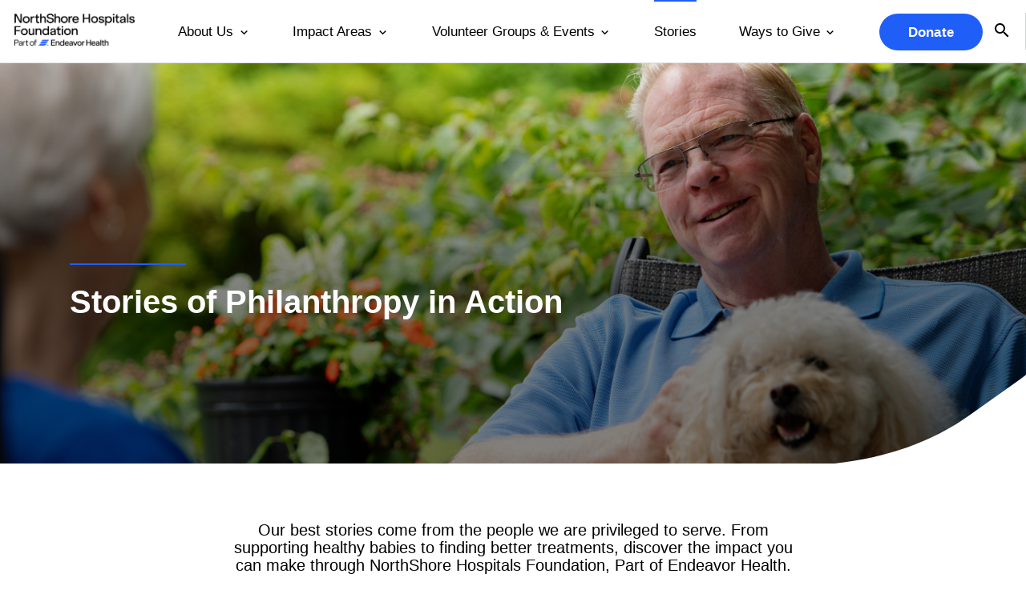

--- FILE ---
content_type: text/html; charset=UTF-8
request_url: https://foundation.northshore.org/stories/page/5/
body_size: 22334
content:
<!doctype html>
<html lang="en-US">
<head>

	<meta charset="UTF-8">
	<meta name="viewport" content="width=device-width, initial-scale=1">
	<link rel="profile" href="https://gmpg.org/xfn/11">

	<link rel="apple-touch-icon" sizes="180x180" href="/apple-touch-icon.png">
	<link rel="icon" type="image/png" sizes="32x32" href="/favicon-32x32.png">
	<link rel="icon" type="image/png" sizes="16x16" href="/favicon-16x16.png">
	<link rel="manifest" href="/site.webmanifest">
	<link rel="mask-icon" href="/safari-pinned-tab.svg" color="#0078c1">
	<meta name="msapplication-TileColor" content="#ff0000">
	<meta name="theme-color" content="#ffffff">
		<!-- Google Tag Manager -->
	<script>(function(w,d,s,l,i){w[l]=w[l]||[];w[l].push({'gtm.start':
	new Date().getTime(),event:'gtm.js'});var f=d.getElementsByTagName(s)[0],
	j=d.createElement(s),dl=l!='dataLayer'?'&l='+l:'';j.async=true;j.src=
	'https://www.googletagmanager.com/gtm.js?id='+i+dl;f.parentNode.insertBefore(j,f);
	})(window,document,'script','dataLayer','GTM-TC5SF2G');</script>
	<!-- End Google Tag Manager --><meta name='robots' content='index, follow, max-image-preview:large, max-snippet:-1, max-video-preview:-1' />

	<!-- This site is optimized with the Yoast SEO plugin v25.9 - https://yoast.com/wordpress/plugins/seo/ -->
	<title>Stories of Philanthropy in Action | Page 5 of 12 | NorthShore Hospitals Foundation</title>
<link data-rocket-preload as="style" href="https://fonts.googleapis.com/css?family=Material%20Icons&#038;display=swap" rel="preload">
<link href="https://fonts.googleapis.com/css?family=Material%20Icons&#038;display=swap" media="print" onload="this.media=&#039;all&#039;" rel="stylesheet">
<noscript><link rel="stylesheet" href="https://fonts.googleapis.com/css?family=Material%20Icons&#038;display=swap"></noscript>
	<meta name="description" content="Our best stories come from people we are privileged to serve. From healthier babies to better treatments, discover the impact you can make." />
	<link rel="canonical" href="https://foundation.northshore.org/stories/page/5/" />
	<link rel="prev" href="https://foundation.northshore.org/stories/page/4/" />
	<link rel="next" href="https://foundation.northshore.org/stories/page/6/" />
	<meta property="og:locale" content="en_US" />
	<meta property="og:type" content="article" />
	<meta property="og:title" content="Stories of Philanthropy in Action | Page 5 of 12 | NorthShore Hospitals Foundation" />
	<meta property="og:description" content="Our best stories come from people we are privileged to serve. From healthier babies to better treatments, discover the impact you can make." />
	<meta property="og:url" content="https://foundation.northshore.org/stories/" />
	<meta property="og:site_name" content="NorthShore Hospitals Foundation" />
	<meta property="og:image" content="https://foundation.northshore.org/wp-content/uploads/2024/08/Stories-Parent-Page.png" />
	<meta property="og:image:width" content="1441" />
	<meta property="og:image:height" content="500" />
	<meta property="og:image:type" content="image/png" />
	<meta name="twitter:card" content="summary_large_image" />
	<script type="application/ld+json" class="yoast-schema-graph">{"@context":"https://schema.org","@graph":[{"@type":["WebPage","CollectionPage"],"@id":"https://foundation.northshore.org/stories/","url":"https://foundation.northshore.org/stories/page/5/","name":"Stories of Philanthropy in Action | Page 5 of 12 | NorthShore Hospitals Foundation","isPartOf":{"@id":"https://foundation.northshore.org/#website"},"datePublished":"2021-10-21T18:46:48+00:00","dateModified":"2025-03-13T20:03:20+00:00","description":"Our best stories come from people we are privileged to serve. From healthier babies to better treatments, discover the impact you can make.","breadcrumb":{"@id":"https://foundation.northshore.org/stories/page/5/#breadcrumb"},"inLanguage":"en-US"},{"@type":"BreadcrumbList","@id":"https://foundation.northshore.org/stories/page/5/#breadcrumb","itemListElement":[{"@type":"ListItem","position":1,"name":"Home","item":"https://foundation.northshore.org/"},{"@type":"ListItem","position":2,"name":"Stories of Philanthropy in Action"}]},{"@type":"WebSite","@id":"https://foundation.northshore.org/#website","url":"https://foundation.northshore.org/","name":"NorthShore Hospitals Foundation","description":"","publisher":{"@id":"https://foundation.northshore.org/#organization"},"potentialAction":[{"@type":"SearchAction","target":{"@type":"EntryPoint","urlTemplate":"https://foundation.northshore.org/?s={search_term_string}"},"query-input":{"@type":"PropertyValueSpecification","valueRequired":true,"valueName":"search_term_string"}}],"inLanguage":"en-US"},{"@type":"Organization","@id":"https://foundation.northshore.org/#organization","name":"NorthShore Foundation","url":"https://foundation.northshore.org/","logo":{"@type":"ImageObject","inLanguage":"en-US","@id":"https://foundation.northshore.org/#/schema/logo/image/","url":"https://foundation.northshore.org/wp-content/uploads/2021/10/northshore-university-health-system-logo.svg","contentUrl":"https://foundation.northshore.org/wp-content/uploads/2021/10/northshore-university-health-system-logo.svg","width":1,"height":1,"caption":"NorthShore Foundation"},"image":{"@id":"https://foundation.northshore.org/#/schema/logo/image/"}}]}</script>
	<!-- / Yoast SEO plugin. -->


<link rel='dns-prefetch' href='//cdn.jsdelivr.net' />
<link rel='dns-prefetch' href='//fonts.googleapis.com' />
<link href='https://fonts.gstatic.com' crossorigin rel='preconnect' />
<link rel="alternate" type="application/rss+xml" title="NorthShore Hospitals Foundation &raquo; Feed" href="https://foundation.northshore.org/feed/" />
<link rel="alternate" type="application/rss+xml" title="NorthShore Hospitals Foundation &raquo; Comments Feed" href="https://foundation.northshore.org/comments/feed/" />
		<!-- This site uses the Google Analytics by MonsterInsights plugin v9.11.0 - Using Analytics tracking - https://www.monsterinsights.com/ -->
		<!-- Note: MonsterInsights is not currently configured on this site. The site owner needs to authenticate with Google Analytics in the MonsterInsights settings panel. -->
					<!-- No tracking code set -->
				<!-- / Google Analytics by MonsterInsights -->
		<style id='wp-img-auto-sizes-contain-inline-css' type='text/css'>
img:is([sizes=auto i],[sizes^="auto," i]){contain-intrinsic-size:3000px 1500px}
/*# sourceURL=wp-img-auto-sizes-contain-inline-css */
</style>
<link data-minify="1" rel='stylesheet' id='css-accordion-block-css-css' href='https://foundation.northshore.org/wp-content/cache/min/1/wp-content/plugins/css-accordion-block/accordion-block.css?ver=1752604196' type='text/css' media='all' />
<style id='wp-emoji-styles-inline-css' type='text/css'>

	img.wp-smiley, img.emoji {
		display: inline !important;
		border: none !important;
		box-shadow: none !important;
		height: 1em !important;
		width: 1em !important;
		margin: 0 0.07em !important;
		vertical-align: -0.1em !important;
		background: none !important;
		padding: 0 !important;
	}
/*# sourceURL=wp-emoji-styles-inline-css */
</style>
<style id='wp-block-library-inline-css' type='text/css'>
:root{--wp-block-synced-color:#7a00df;--wp-block-synced-color--rgb:122,0,223;--wp-bound-block-color:var(--wp-block-synced-color);--wp-editor-canvas-background:#ddd;--wp-admin-theme-color:#007cba;--wp-admin-theme-color--rgb:0,124,186;--wp-admin-theme-color-darker-10:#006ba1;--wp-admin-theme-color-darker-10--rgb:0,107,160.5;--wp-admin-theme-color-darker-20:#005a87;--wp-admin-theme-color-darker-20--rgb:0,90,135;--wp-admin-border-width-focus:2px}@media (min-resolution:192dpi){:root{--wp-admin-border-width-focus:1.5px}}.wp-element-button{cursor:pointer}:root .has-very-light-gray-background-color{background-color:#eee}:root .has-very-dark-gray-background-color{background-color:#313131}:root .has-very-light-gray-color{color:#eee}:root .has-very-dark-gray-color{color:#313131}:root .has-vivid-green-cyan-to-vivid-cyan-blue-gradient-background{background:linear-gradient(135deg,#00d084,#0693e3)}:root .has-purple-crush-gradient-background{background:linear-gradient(135deg,#34e2e4,#4721fb 50%,#ab1dfe)}:root .has-hazy-dawn-gradient-background{background:linear-gradient(135deg,#faaca8,#dad0ec)}:root .has-subdued-olive-gradient-background{background:linear-gradient(135deg,#fafae1,#67a671)}:root .has-atomic-cream-gradient-background{background:linear-gradient(135deg,#fdd79a,#004a59)}:root .has-nightshade-gradient-background{background:linear-gradient(135deg,#330968,#31cdcf)}:root .has-midnight-gradient-background{background:linear-gradient(135deg,#020381,#2874fc)}:root{--wp--preset--font-size--normal:16px;--wp--preset--font-size--huge:42px}.has-regular-font-size{font-size:1em}.has-larger-font-size{font-size:2.625em}.has-normal-font-size{font-size:var(--wp--preset--font-size--normal)}.has-huge-font-size{font-size:var(--wp--preset--font-size--huge)}.has-text-align-center{text-align:center}.has-text-align-left{text-align:left}.has-text-align-right{text-align:right}.has-fit-text{white-space:nowrap!important}#end-resizable-editor-section{display:none}.aligncenter{clear:both}.items-justified-left{justify-content:flex-start}.items-justified-center{justify-content:center}.items-justified-right{justify-content:flex-end}.items-justified-space-between{justify-content:space-between}.screen-reader-text{border:0;clip-path:inset(50%);height:1px;margin:-1px;overflow:hidden;padding:0;position:absolute;width:1px;word-wrap:normal!important}.screen-reader-text:focus{background-color:#ddd;clip-path:none;color:#444;display:block;font-size:1em;height:auto;left:5px;line-height:normal;padding:15px 23px 14px;text-decoration:none;top:5px;width:auto;z-index:100000}html :where(.has-border-color){border-style:solid}html :where([style*=border-top-color]){border-top-style:solid}html :where([style*=border-right-color]){border-right-style:solid}html :where([style*=border-bottom-color]){border-bottom-style:solid}html :where([style*=border-left-color]){border-left-style:solid}html :where([style*=border-width]){border-style:solid}html :where([style*=border-top-width]){border-top-style:solid}html :where([style*=border-right-width]){border-right-style:solid}html :where([style*=border-bottom-width]){border-bottom-style:solid}html :where([style*=border-left-width]){border-left-style:solid}html :where(img[class*=wp-image-]){height:auto;max-width:100%}:where(figure){margin:0 0 1em}html :where(.is-position-sticky){--wp-admin--admin-bar--position-offset:var(--wp-admin--admin-bar--height,0px)}@media screen and (max-width:600px){html :where(.is-position-sticky){--wp-admin--admin-bar--position-offset:0px}}

/*# sourceURL=wp-block-library-inline-css */
</style><style id='wp-block-button-inline-css' type='text/css'>
.wp-block-button__link{align-content:center;box-sizing:border-box;cursor:pointer;display:inline-block;height:100%;text-align:center;word-break:break-word}.wp-block-button__link.aligncenter{text-align:center}.wp-block-button__link.alignright{text-align:right}:where(.wp-block-button__link){border-radius:9999px;box-shadow:none;padding:calc(.667em + 2px) calc(1.333em + 2px);text-decoration:none}.wp-block-button[style*=text-decoration] .wp-block-button__link{text-decoration:inherit}.wp-block-buttons>.wp-block-button.has-custom-width{max-width:none}.wp-block-buttons>.wp-block-button.has-custom-width .wp-block-button__link{width:100%}.wp-block-buttons>.wp-block-button.has-custom-font-size .wp-block-button__link{font-size:inherit}.wp-block-buttons>.wp-block-button.wp-block-button__width-25{width:calc(25% - var(--wp--style--block-gap, .5em)*.75)}.wp-block-buttons>.wp-block-button.wp-block-button__width-50{width:calc(50% - var(--wp--style--block-gap, .5em)*.5)}.wp-block-buttons>.wp-block-button.wp-block-button__width-75{width:calc(75% - var(--wp--style--block-gap, .5em)*.25)}.wp-block-buttons>.wp-block-button.wp-block-button__width-100{flex-basis:100%;width:100%}.wp-block-buttons.is-vertical>.wp-block-button.wp-block-button__width-25{width:25%}.wp-block-buttons.is-vertical>.wp-block-button.wp-block-button__width-50{width:50%}.wp-block-buttons.is-vertical>.wp-block-button.wp-block-button__width-75{width:75%}.wp-block-button.is-style-squared,.wp-block-button__link.wp-block-button.is-style-squared{border-radius:0}.wp-block-button.no-border-radius,.wp-block-button__link.no-border-radius{border-radius:0!important}:root :where(.wp-block-button .wp-block-button__link.is-style-outline),:root :where(.wp-block-button.is-style-outline>.wp-block-button__link){border:2px solid;padding:.667em 1.333em}:root :where(.wp-block-button .wp-block-button__link.is-style-outline:not(.has-text-color)),:root :where(.wp-block-button.is-style-outline>.wp-block-button__link:not(.has-text-color)){color:currentColor}:root :where(.wp-block-button .wp-block-button__link.is-style-outline:not(.has-background)),:root :where(.wp-block-button.is-style-outline>.wp-block-button__link:not(.has-background)){background-color:initial;background-image:none}
/*# sourceURL=https://foundation.northshore.org/wp-includes/blocks/button/style.min.css */
</style>
<style id='wp-block-categories-inline-css' type='text/css'>
.wp-block-categories{box-sizing:border-box}.wp-block-categories.alignleft{margin-right:2em}.wp-block-categories.alignright{margin-left:2em}.wp-block-categories.wp-block-categories-dropdown.aligncenter{text-align:center}.wp-block-categories .wp-block-categories__label{display:block;width:100%}
/*# sourceURL=https://foundation.northshore.org/wp-includes/blocks/categories/style.min.css */
</style>
<style id='wp-block-heading-inline-css' type='text/css'>
h1:where(.wp-block-heading).has-background,h2:where(.wp-block-heading).has-background,h3:where(.wp-block-heading).has-background,h4:where(.wp-block-heading).has-background,h5:where(.wp-block-heading).has-background,h6:where(.wp-block-heading).has-background{padding:1.25em 2.375em}h1.has-text-align-left[style*=writing-mode]:where([style*=vertical-lr]),h1.has-text-align-right[style*=writing-mode]:where([style*=vertical-rl]),h2.has-text-align-left[style*=writing-mode]:where([style*=vertical-lr]),h2.has-text-align-right[style*=writing-mode]:where([style*=vertical-rl]),h3.has-text-align-left[style*=writing-mode]:where([style*=vertical-lr]),h3.has-text-align-right[style*=writing-mode]:where([style*=vertical-rl]),h4.has-text-align-left[style*=writing-mode]:where([style*=vertical-lr]),h4.has-text-align-right[style*=writing-mode]:where([style*=vertical-rl]),h5.has-text-align-left[style*=writing-mode]:where([style*=vertical-lr]),h5.has-text-align-right[style*=writing-mode]:where([style*=vertical-rl]),h6.has-text-align-left[style*=writing-mode]:where([style*=vertical-lr]),h6.has-text-align-right[style*=writing-mode]:where([style*=vertical-rl]){rotate:180deg}
/*# sourceURL=https://foundation.northshore.org/wp-includes/blocks/heading/style.min.css */
</style>
<style id='wp-block-image-inline-css' type='text/css'>
.wp-block-image>a,.wp-block-image>figure>a{display:inline-block}.wp-block-image img{box-sizing:border-box;height:auto;max-width:100%;vertical-align:bottom}@media not (prefers-reduced-motion){.wp-block-image img.hide{visibility:hidden}.wp-block-image img.show{animation:show-content-image .4s}}.wp-block-image[style*=border-radius] img,.wp-block-image[style*=border-radius]>a{border-radius:inherit}.wp-block-image.has-custom-border img{box-sizing:border-box}.wp-block-image.aligncenter{text-align:center}.wp-block-image.alignfull>a,.wp-block-image.alignwide>a{width:100%}.wp-block-image.alignfull img,.wp-block-image.alignwide img{height:auto;width:100%}.wp-block-image .aligncenter,.wp-block-image .alignleft,.wp-block-image .alignright,.wp-block-image.aligncenter,.wp-block-image.alignleft,.wp-block-image.alignright{display:table}.wp-block-image .aligncenter>figcaption,.wp-block-image .alignleft>figcaption,.wp-block-image .alignright>figcaption,.wp-block-image.aligncenter>figcaption,.wp-block-image.alignleft>figcaption,.wp-block-image.alignright>figcaption{caption-side:bottom;display:table-caption}.wp-block-image .alignleft{float:left;margin:.5em 1em .5em 0}.wp-block-image .alignright{float:right;margin:.5em 0 .5em 1em}.wp-block-image .aligncenter{margin-left:auto;margin-right:auto}.wp-block-image :where(figcaption){margin-bottom:1em;margin-top:.5em}.wp-block-image.is-style-circle-mask img{border-radius:9999px}@supports ((-webkit-mask-image:none) or (mask-image:none)) or (-webkit-mask-image:none){.wp-block-image.is-style-circle-mask img{border-radius:0;-webkit-mask-image:url('data:image/svg+xml;utf8,<svg viewBox="0 0 100 100" xmlns="http://www.w3.org/2000/svg"><circle cx="50" cy="50" r="50"/></svg>');mask-image:url('data:image/svg+xml;utf8,<svg viewBox="0 0 100 100" xmlns="http://www.w3.org/2000/svg"><circle cx="50" cy="50" r="50"/></svg>');mask-mode:alpha;-webkit-mask-position:center;mask-position:center;-webkit-mask-repeat:no-repeat;mask-repeat:no-repeat;-webkit-mask-size:contain;mask-size:contain}}:root :where(.wp-block-image.is-style-rounded img,.wp-block-image .is-style-rounded img){border-radius:9999px}.wp-block-image figure{margin:0}.wp-lightbox-container{display:flex;flex-direction:column;position:relative}.wp-lightbox-container img{cursor:zoom-in}.wp-lightbox-container img:hover+button{opacity:1}.wp-lightbox-container button{align-items:center;backdrop-filter:blur(16px) saturate(180%);background-color:#5a5a5a40;border:none;border-radius:4px;cursor:zoom-in;display:flex;height:20px;justify-content:center;opacity:0;padding:0;position:absolute;right:16px;text-align:center;top:16px;width:20px;z-index:100}@media not (prefers-reduced-motion){.wp-lightbox-container button{transition:opacity .2s ease}}.wp-lightbox-container button:focus-visible{outline:3px auto #5a5a5a40;outline:3px auto -webkit-focus-ring-color;outline-offset:3px}.wp-lightbox-container button:hover{cursor:pointer;opacity:1}.wp-lightbox-container button:focus{opacity:1}.wp-lightbox-container button:focus,.wp-lightbox-container button:hover,.wp-lightbox-container button:not(:hover):not(:active):not(.has-background){background-color:#5a5a5a40;border:none}.wp-lightbox-overlay{box-sizing:border-box;cursor:zoom-out;height:100vh;left:0;overflow:hidden;position:fixed;top:0;visibility:hidden;width:100%;z-index:100000}.wp-lightbox-overlay .close-button{align-items:center;cursor:pointer;display:flex;justify-content:center;min-height:40px;min-width:40px;padding:0;position:absolute;right:calc(env(safe-area-inset-right) + 16px);top:calc(env(safe-area-inset-top) + 16px);z-index:5000000}.wp-lightbox-overlay .close-button:focus,.wp-lightbox-overlay .close-button:hover,.wp-lightbox-overlay .close-button:not(:hover):not(:active):not(.has-background){background:none;border:none}.wp-lightbox-overlay .lightbox-image-container{height:var(--wp--lightbox-container-height);left:50%;overflow:hidden;position:absolute;top:50%;transform:translate(-50%,-50%);transform-origin:top left;width:var(--wp--lightbox-container-width);z-index:9999999999}.wp-lightbox-overlay .wp-block-image{align-items:center;box-sizing:border-box;display:flex;height:100%;justify-content:center;margin:0;position:relative;transform-origin:0 0;width:100%;z-index:3000000}.wp-lightbox-overlay .wp-block-image img{height:var(--wp--lightbox-image-height);min-height:var(--wp--lightbox-image-height);min-width:var(--wp--lightbox-image-width);width:var(--wp--lightbox-image-width)}.wp-lightbox-overlay .wp-block-image figcaption{display:none}.wp-lightbox-overlay button{background:none;border:none}.wp-lightbox-overlay .scrim{background-color:#fff;height:100%;opacity:.9;position:absolute;width:100%;z-index:2000000}.wp-lightbox-overlay.active{visibility:visible}@media not (prefers-reduced-motion){.wp-lightbox-overlay.active{animation:turn-on-visibility .25s both}.wp-lightbox-overlay.active img{animation:turn-on-visibility .35s both}.wp-lightbox-overlay.show-closing-animation:not(.active){animation:turn-off-visibility .35s both}.wp-lightbox-overlay.show-closing-animation:not(.active) img{animation:turn-off-visibility .25s both}.wp-lightbox-overlay.zoom.active{animation:none;opacity:1;visibility:visible}.wp-lightbox-overlay.zoom.active .lightbox-image-container{animation:lightbox-zoom-in .4s}.wp-lightbox-overlay.zoom.active .lightbox-image-container img{animation:none}.wp-lightbox-overlay.zoom.active .scrim{animation:turn-on-visibility .4s forwards}.wp-lightbox-overlay.zoom.show-closing-animation:not(.active){animation:none}.wp-lightbox-overlay.zoom.show-closing-animation:not(.active) .lightbox-image-container{animation:lightbox-zoom-out .4s}.wp-lightbox-overlay.zoom.show-closing-animation:not(.active) .lightbox-image-container img{animation:none}.wp-lightbox-overlay.zoom.show-closing-animation:not(.active) .scrim{animation:turn-off-visibility .4s forwards}}@keyframes show-content-image{0%{visibility:hidden}99%{visibility:hidden}to{visibility:visible}}@keyframes turn-on-visibility{0%{opacity:0}to{opacity:1}}@keyframes turn-off-visibility{0%{opacity:1;visibility:visible}99%{opacity:0;visibility:visible}to{opacity:0;visibility:hidden}}@keyframes lightbox-zoom-in{0%{transform:translate(calc((-100vw + var(--wp--lightbox-scrollbar-width))/2 + var(--wp--lightbox-initial-left-position)),calc(-50vh + var(--wp--lightbox-initial-top-position))) scale(var(--wp--lightbox-scale))}to{transform:translate(-50%,-50%) scale(1)}}@keyframes lightbox-zoom-out{0%{transform:translate(-50%,-50%) scale(1);visibility:visible}99%{visibility:visible}to{transform:translate(calc((-100vw + var(--wp--lightbox-scrollbar-width))/2 + var(--wp--lightbox-initial-left-position)),calc(-50vh + var(--wp--lightbox-initial-top-position))) scale(var(--wp--lightbox-scale));visibility:hidden}}
/*# sourceURL=https://foundation.northshore.org/wp-includes/blocks/image/style.min.css */
</style>
<style id='wp-block-buttons-inline-css' type='text/css'>
.wp-block-buttons{box-sizing:border-box}.wp-block-buttons.is-vertical{flex-direction:column}.wp-block-buttons.is-vertical>.wp-block-button:last-child{margin-bottom:0}.wp-block-buttons>.wp-block-button{display:inline-block;margin:0}.wp-block-buttons.is-content-justification-left{justify-content:flex-start}.wp-block-buttons.is-content-justification-left.is-vertical{align-items:flex-start}.wp-block-buttons.is-content-justification-center{justify-content:center}.wp-block-buttons.is-content-justification-center.is-vertical{align-items:center}.wp-block-buttons.is-content-justification-right{justify-content:flex-end}.wp-block-buttons.is-content-justification-right.is-vertical{align-items:flex-end}.wp-block-buttons.is-content-justification-space-between{justify-content:space-between}.wp-block-buttons.aligncenter{text-align:center}.wp-block-buttons:not(.is-content-justification-space-between,.is-content-justification-right,.is-content-justification-left,.is-content-justification-center) .wp-block-button.aligncenter{margin-left:auto;margin-right:auto;width:100%}.wp-block-buttons[style*=text-decoration] .wp-block-button,.wp-block-buttons[style*=text-decoration] .wp-block-button__link{text-decoration:inherit}.wp-block-buttons.has-custom-font-size .wp-block-button__link{font-size:inherit}.wp-block-buttons .wp-block-button__link{width:100%}.wp-block-button.aligncenter{text-align:center}
/*# sourceURL=https://foundation.northshore.org/wp-includes/blocks/buttons/style.min.css */
</style>
<style id='wp-block-paragraph-inline-css' type='text/css'>
.is-small-text{font-size:.875em}.is-regular-text{font-size:1em}.is-large-text{font-size:2.25em}.is-larger-text{font-size:3em}.has-drop-cap:not(:focus):first-letter{float:left;font-size:8.4em;font-style:normal;font-weight:100;line-height:.68;margin:.05em .1em 0 0;text-transform:uppercase}body.rtl .has-drop-cap:not(:focus):first-letter{float:none;margin-left:.1em}p.has-drop-cap.has-background{overflow:hidden}:root :where(p.has-background){padding:1.25em 2.375em}:where(p.has-text-color:not(.has-link-color)) a{color:inherit}p.has-text-align-left[style*="writing-mode:vertical-lr"],p.has-text-align-right[style*="writing-mode:vertical-rl"]{rotate:180deg}
/*# sourceURL=https://foundation.northshore.org/wp-includes/blocks/paragraph/style.min.css */
</style>
<style id='wp-block-separator-inline-css' type='text/css'>
@charset "UTF-8";.wp-block-separator{border:none;border-top:2px solid}:root :where(.wp-block-separator.is-style-dots){height:auto;line-height:1;text-align:center}:root :where(.wp-block-separator.is-style-dots):before{color:currentColor;content:"···";font-family:serif;font-size:1.5em;letter-spacing:2em;padding-left:2em}.wp-block-separator.is-style-dots{background:none!important;border:none!important}
/*# sourceURL=https://foundation.northshore.org/wp-includes/blocks/separator/style.min.css */
</style>
<style id='wp-block-social-links-inline-css' type='text/css'>
.wp-block-social-links{background:none;box-sizing:border-box;margin-left:0;padding-left:0;padding-right:0;text-indent:0}.wp-block-social-links .wp-social-link a,.wp-block-social-links .wp-social-link a:hover{border-bottom:0;box-shadow:none;text-decoration:none}.wp-block-social-links .wp-social-link svg{height:1em;width:1em}.wp-block-social-links .wp-social-link span:not(.screen-reader-text){font-size:.65em;margin-left:.5em;margin-right:.5em}.wp-block-social-links.has-small-icon-size{font-size:16px}.wp-block-social-links,.wp-block-social-links.has-normal-icon-size{font-size:24px}.wp-block-social-links.has-large-icon-size{font-size:36px}.wp-block-social-links.has-huge-icon-size{font-size:48px}.wp-block-social-links.aligncenter{display:flex;justify-content:center}.wp-block-social-links.alignright{justify-content:flex-end}.wp-block-social-link{border-radius:9999px;display:block}@media not (prefers-reduced-motion){.wp-block-social-link{transition:transform .1s ease}}.wp-block-social-link{height:auto}.wp-block-social-link a{align-items:center;display:flex;line-height:0}.wp-block-social-link:hover{transform:scale(1.1)}.wp-block-social-links .wp-block-social-link.wp-social-link{display:inline-block;margin:0;padding:0}.wp-block-social-links .wp-block-social-link.wp-social-link .wp-block-social-link-anchor,.wp-block-social-links .wp-block-social-link.wp-social-link .wp-block-social-link-anchor svg,.wp-block-social-links .wp-block-social-link.wp-social-link .wp-block-social-link-anchor:active,.wp-block-social-links .wp-block-social-link.wp-social-link .wp-block-social-link-anchor:hover,.wp-block-social-links .wp-block-social-link.wp-social-link .wp-block-social-link-anchor:visited{color:currentColor;fill:currentColor}:where(.wp-block-social-links:not(.is-style-logos-only)) .wp-social-link{background-color:#f0f0f0;color:#444}:where(.wp-block-social-links:not(.is-style-logos-only)) .wp-social-link-amazon{background-color:#f90;color:#fff}:where(.wp-block-social-links:not(.is-style-logos-only)) .wp-social-link-bandcamp{background-color:#1ea0c3;color:#fff}:where(.wp-block-social-links:not(.is-style-logos-only)) .wp-social-link-behance{background-color:#0757fe;color:#fff}:where(.wp-block-social-links:not(.is-style-logos-only)) .wp-social-link-bluesky{background-color:#0a7aff;color:#fff}:where(.wp-block-social-links:not(.is-style-logos-only)) .wp-social-link-codepen{background-color:#1e1f26;color:#fff}:where(.wp-block-social-links:not(.is-style-logos-only)) .wp-social-link-deviantart{background-color:#02e49b;color:#fff}:where(.wp-block-social-links:not(.is-style-logos-only)) .wp-social-link-discord{background-color:#5865f2;color:#fff}:where(.wp-block-social-links:not(.is-style-logos-only)) .wp-social-link-dribbble{background-color:#e94c89;color:#fff}:where(.wp-block-social-links:not(.is-style-logos-only)) .wp-social-link-dropbox{background-color:#4280ff;color:#fff}:where(.wp-block-social-links:not(.is-style-logos-only)) .wp-social-link-etsy{background-color:#f45800;color:#fff}:where(.wp-block-social-links:not(.is-style-logos-only)) .wp-social-link-facebook{background-color:#0866ff;color:#fff}:where(.wp-block-social-links:not(.is-style-logos-only)) .wp-social-link-fivehundredpx{background-color:#000;color:#fff}:where(.wp-block-social-links:not(.is-style-logos-only)) .wp-social-link-flickr{background-color:#0461dd;color:#fff}:where(.wp-block-social-links:not(.is-style-logos-only)) .wp-social-link-foursquare{background-color:#e65678;color:#fff}:where(.wp-block-social-links:not(.is-style-logos-only)) .wp-social-link-github{background-color:#24292d;color:#fff}:where(.wp-block-social-links:not(.is-style-logos-only)) .wp-social-link-goodreads{background-color:#eceadd;color:#382110}:where(.wp-block-social-links:not(.is-style-logos-only)) .wp-social-link-google{background-color:#ea4434;color:#fff}:where(.wp-block-social-links:not(.is-style-logos-only)) .wp-social-link-gravatar{background-color:#1d4fc4;color:#fff}:where(.wp-block-social-links:not(.is-style-logos-only)) .wp-social-link-instagram{background-color:#f00075;color:#fff}:where(.wp-block-social-links:not(.is-style-logos-only)) .wp-social-link-lastfm{background-color:#e21b24;color:#fff}:where(.wp-block-social-links:not(.is-style-logos-only)) .wp-social-link-linkedin{background-color:#0d66c2;color:#fff}:where(.wp-block-social-links:not(.is-style-logos-only)) .wp-social-link-mastodon{background-color:#3288d4;color:#fff}:where(.wp-block-social-links:not(.is-style-logos-only)) .wp-social-link-medium{background-color:#000;color:#fff}:where(.wp-block-social-links:not(.is-style-logos-only)) .wp-social-link-meetup{background-color:#f6405f;color:#fff}:where(.wp-block-social-links:not(.is-style-logos-only)) .wp-social-link-patreon{background-color:#000;color:#fff}:where(.wp-block-social-links:not(.is-style-logos-only)) .wp-social-link-pinterest{background-color:#e60122;color:#fff}:where(.wp-block-social-links:not(.is-style-logos-only)) .wp-social-link-pocket{background-color:#ef4155;color:#fff}:where(.wp-block-social-links:not(.is-style-logos-only)) .wp-social-link-reddit{background-color:#ff4500;color:#fff}:where(.wp-block-social-links:not(.is-style-logos-only)) .wp-social-link-skype{background-color:#0478d7;color:#fff}:where(.wp-block-social-links:not(.is-style-logos-only)) .wp-social-link-snapchat{background-color:#fefc00;color:#fff;stroke:#000}:where(.wp-block-social-links:not(.is-style-logos-only)) .wp-social-link-soundcloud{background-color:#ff5600;color:#fff}:where(.wp-block-social-links:not(.is-style-logos-only)) .wp-social-link-spotify{background-color:#1bd760;color:#fff}:where(.wp-block-social-links:not(.is-style-logos-only)) .wp-social-link-telegram{background-color:#2aabee;color:#fff}:where(.wp-block-social-links:not(.is-style-logos-only)) .wp-social-link-threads{background-color:#000;color:#fff}:where(.wp-block-social-links:not(.is-style-logos-only)) .wp-social-link-tiktok{background-color:#000;color:#fff}:where(.wp-block-social-links:not(.is-style-logos-only)) .wp-social-link-tumblr{background-color:#011835;color:#fff}:where(.wp-block-social-links:not(.is-style-logos-only)) .wp-social-link-twitch{background-color:#6440a4;color:#fff}:where(.wp-block-social-links:not(.is-style-logos-only)) .wp-social-link-twitter{background-color:#1da1f2;color:#fff}:where(.wp-block-social-links:not(.is-style-logos-only)) .wp-social-link-vimeo{background-color:#1eb7ea;color:#fff}:where(.wp-block-social-links:not(.is-style-logos-only)) .wp-social-link-vk{background-color:#4680c2;color:#fff}:where(.wp-block-social-links:not(.is-style-logos-only)) .wp-social-link-wordpress{background-color:#3499cd;color:#fff}:where(.wp-block-social-links:not(.is-style-logos-only)) .wp-social-link-whatsapp{background-color:#25d366;color:#fff}:where(.wp-block-social-links:not(.is-style-logos-only)) .wp-social-link-x{background-color:#000;color:#fff}:where(.wp-block-social-links:not(.is-style-logos-only)) .wp-social-link-yelp{background-color:#d32422;color:#fff}:where(.wp-block-social-links:not(.is-style-logos-only)) .wp-social-link-youtube{background-color:red;color:#fff}:where(.wp-block-social-links.is-style-logos-only) .wp-social-link{background:none}:where(.wp-block-social-links.is-style-logos-only) .wp-social-link svg{height:1.25em;width:1.25em}:where(.wp-block-social-links.is-style-logos-only) .wp-social-link-amazon{color:#f90}:where(.wp-block-social-links.is-style-logos-only) .wp-social-link-bandcamp{color:#1ea0c3}:where(.wp-block-social-links.is-style-logos-only) .wp-social-link-behance{color:#0757fe}:where(.wp-block-social-links.is-style-logos-only) .wp-social-link-bluesky{color:#0a7aff}:where(.wp-block-social-links.is-style-logos-only) .wp-social-link-codepen{color:#1e1f26}:where(.wp-block-social-links.is-style-logos-only) .wp-social-link-deviantart{color:#02e49b}:where(.wp-block-social-links.is-style-logos-only) .wp-social-link-discord{color:#5865f2}:where(.wp-block-social-links.is-style-logos-only) .wp-social-link-dribbble{color:#e94c89}:where(.wp-block-social-links.is-style-logos-only) .wp-social-link-dropbox{color:#4280ff}:where(.wp-block-social-links.is-style-logos-only) .wp-social-link-etsy{color:#f45800}:where(.wp-block-social-links.is-style-logos-only) .wp-social-link-facebook{color:#0866ff}:where(.wp-block-social-links.is-style-logos-only) .wp-social-link-fivehundredpx{color:#000}:where(.wp-block-social-links.is-style-logos-only) .wp-social-link-flickr{color:#0461dd}:where(.wp-block-social-links.is-style-logos-only) .wp-social-link-foursquare{color:#e65678}:where(.wp-block-social-links.is-style-logos-only) .wp-social-link-github{color:#24292d}:where(.wp-block-social-links.is-style-logos-only) .wp-social-link-goodreads{color:#382110}:where(.wp-block-social-links.is-style-logos-only) .wp-social-link-google{color:#ea4434}:where(.wp-block-social-links.is-style-logos-only) .wp-social-link-gravatar{color:#1d4fc4}:where(.wp-block-social-links.is-style-logos-only) .wp-social-link-instagram{color:#f00075}:where(.wp-block-social-links.is-style-logos-only) .wp-social-link-lastfm{color:#e21b24}:where(.wp-block-social-links.is-style-logos-only) .wp-social-link-linkedin{color:#0d66c2}:where(.wp-block-social-links.is-style-logos-only) .wp-social-link-mastodon{color:#3288d4}:where(.wp-block-social-links.is-style-logos-only) .wp-social-link-medium{color:#000}:where(.wp-block-social-links.is-style-logos-only) .wp-social-link-meetup{color:#f6405f}:where(.wp-block-social-links.is-style-logos-only) .wp-social-link-patreon{color:#000}:where(.wp-block-social-links.is-style-logos-only) .wp-social-link-pinterest{color:#e60122}:where(.wp-block-social-links.is-style-logos-only) .wp-social-link-pocket{color:#ef4155}:where(.wp-block-social-links.is-style-logos-only) .wp-social-link-reddit{color:#ff4500}:where(.wp-block-social-links.is-style-logos-only) .wp-social-link-skype{color:#0478d7}:where(.wp-block-social-links.is-style-logos-only) .wp-social-link-snapchat{color:#fff;stroke:#000}:where(.wp-block-social-links.is-style-logos-only) .wp-social-link-soundcloud{color:#ff5600}:where(.wp-block-social-links.is-style-logos-only) .wp-social-link-spotify{color:#1bd760}:where(.wp-block-social-links.is-style-logos-only) .wp-social-link-telegram{color:#2aabee}:where(.wp-block-social-links.is-style-logos-only) .wp-social-link-threads{color:#000}:where(.wp-block-social-links.is-style-logos-only) .wp-social-link-tiktok{color:#000}:where(.wp-block-social-links.is-style-logos-only) .wp-social-link-tumblr{color:#011835}:where(.wp-block-social-links.is-style-logos-only) .wp-social-link-twitch{color:#6440a4}:where(.wp-block-social-links.is-style-logos-only) .wp-social-link-twitter{color:#1da1f2}:where(.wp-block-social-links.is-style-logos-only) .wp-social-link-vimeo{color:#1eb7ea}:where(.wp-block-social-links.is-style-logos-only) .wp-social-link-vk{color:#4680c2}:where(.wp-block-social-links.is-style-logos-only) .wp-social-link-whatsapp{color:#25d366}:where(.wp-block-social-links.is-style-logos-only) .wp-social-link-wordpress{color:#3499cd}:where(.wp-block-social-links.is-style-logos-only) .wp-social-link-x{color:#000}:where(.wp-block-social-links.is-style-logos-only) .wp-social-link-yelp{color:#d32422}:where(.wp-block-social-links.is-style-logos-only) .wp-social-link-youtube{color:red}.wp-block-social-links.is-style-pill-shape .wp-social-link{width:auto}:root :where(.wp-block-social-links .wp-social-link a){padding:.25em}:root :where(.wp-block-social-links.is-style-logos-only .wp-social-link a){padding:0}:root :where(.wp-block-social-links.is-style-pill-shape .wp-social-link a){padding-left:.6666666667em;padding-right:.6666666667em}.wp-block-social-links:not(.has-icon-color):not(.has-icon-background-color) .wp-social-link-snapchat .wp-block-social-link-label{color:#000}
/*# sourceURL=https://foundation.northshore.org/wp-includes/blocks/social-links/style.min.css */
</style>
<style id='global-styles-inline-css' type='text/css'>
:root{--wp--preset--aspect-ratio--square: 1;--wp--preset--aspect-ratio--4-3: 4/3;--wp--preset--aspect-ratio--3-4: 3/4;--wp--preset--aspect-ratio--3-2: 3/2;--wp--preset--aspect-ratio--2-3: 2/3;--wp--preset--aspect-ratio--16-9: 16/9;--wp--preset--aspect-ratio--9-16: 9/16;--wp--preset--color--black: #000000;--wp--preset--color--cyan-bluish-gray: #abb8c3;--wp--preset--color--white: #ffffff;--wp--preset--color--pale-pink: #f78da7;--wp--preset--color--vivid-red: #cf2e2e;--wp--preset--color--luminous-vivid-orange: #ff6900;--wp--preset--color--luminous-vivid-amber: #fcb900;--wp--preset--color--light-green-cyan: #7bdcb5;--wp--preset--color--vivid-green-cyan: #00d084;--wp--preset--color--pale-cyan-blue: #8ed1fc;--wp--preset--color--vivid-cyan-blue: #0693e3;--wp--preset--color--vivid-purple: #9b51e0;--wp--preset--gradient--vivid-cyan-blue-to-vivid-purple: linear-gradient(135deg,rgb(6,147,227) 0%,rgb(155,81,224) 100%);--wp--preset--gradient--light-green-cyan-to-vivid-green-cyan: linear-gradient(135deg,rgb(122,220,180) 0%,rgb(0,208,130) 100%);--wp--preset--gradient--luminous-vivid-amber-to-luminous-vivid-orange: linear-gradient(135deg,rgb(252,185,0) 0%,rgb(255,105,0) 100%);--wp--preset--gradient--luminous-vivid-orange-to-vivid-red: linear-gradient(135deg,rgb(255,105,0) 0%,rgb(207,46,46) 100%);--wp--preset--gradient--very-light-gray-to-cyan-bluish-gray: linear-gradient(135deg,rgb(238,238,238) 0%,rgb(169,184,195) 100%);--wp--preset--gradient--cool-to-warm-spectrum: linear-gradient(135deg,rgb(74,234,220) 0%,rgb(151,120,209) 20%,rgb(207,42,186) 40%,rgb(238,44,130) 60%,rgb(251,105,98) 80%,rgb(254,248,76) 100%);--wp--preset--gradient--blush-light-purple: linear-gradient(135deg,rgb(255,206,236) 0%,rgb(152,150,240) 100%);--wp--preset--gradient--blush-bordeaux: linear-gradient(135deg,rgb(254,205,165) 0%,rgb(254,45,45) 50%,rgb(107,0,62) 100%);--wp--preset--gradient--luminous-dusk: linear-gradient(135deg,rgb(255,203,112) 0%,rgb(199,81,192) 50%,rgb(65,88,208) 100%);--wp--preset--gradient--pale-ocean: linear-gradient(135deg,rgb(255,245,203) 0%,rgb(182,227,212) 50%,rgb(51,167,181) 100%);--wp--preset--gradient--electric-grass: linear-gradient(135deg,rgb(202,248,128) 0%,rgb(113,206,126) 100%);--wp--preset--gradient--midnight: linear-gradient(135deg,rgb(2,3,129) 0%,rgb(40,116,252) 100%);--wp--preset--font-size--small: 13px;--wp--preset--font-size--medium: 20px;--wp--preset--font-size--large: 36px;--wp--preset--font-size--x-large: 42px;--wp--preset--spacing--20: 0.44rem;--wp--preset--spacing--30: 0.67rem;--wp--preset--spacing--40: 1rem;--wp--preset--spacing--50: 1.5rem;--wp--preset--spacing--60: 2.25rem;--wp--preset--spacing--70: 3.38rem;--wp--preset--spacing--80: 5.06rem;--wp--preset--shadow--natural: 6px 6px 9px rgba(0, 0, 0, 0.2);--wp--preset--shadow--deep: 12px 12px 50px rgba(0, 0, 0, 0.4);--wp--preset--shadow--sharp: 6px 6px 0px rgba(0, 0, 0, 0.2);--wp--preset--shadow--outlined: 6px 6px 0px -3px rgb(255, 255, 255), 6px 6px rgb(0, 0, 0);--wp--preset--shadow--crisp: 6px 6px 0px rgb(0, 0, 0);}:where(.is-layout-flex){gap: 0.5em;}:where(.is-layout-grid){gap: 0.5em;}body .is-layout-flex{display: flex;}.is-layout-flex{flex-wrap: wrap;align-items: center;}.is-layout-flex > :is(*, div){margin: 0;}body .is-layout-grid{display: grid;}.is-layout-grid > :is(*, div){margin: 0;}:where(.wp-block-columns.is-layout-flex){gap: 2em;}:where(.wp-block-columns.is-layout-grid){gap: 2em;}:where(.wp-block-post-template.is-layout-flex){gap: 1.25em;}:where(.wp-block-post-template.is-layout-grid){gap: 1.25em;}.has-black-color{color: var(--wp--preset--color--black) !important;}.has-cyan-bluish-gray-color{color: var(--wp--preset--color--cyan-bluish-gray) !important;}.has-white-color{color: var(--wp--preset--color--white) !important;}.has-pale-pink-color{color: var(--wp--preset--color--pale-pink) !important;}.has-vivid-red-color{color: var(--wp--preset--color--vivid-red) !important;}.has-luminous-vivid-orange-color{color: var(--wp--preset--color--luminous-vivid-orange) !important;}.has-luminous-vivid-amber-color{color: var(--wp--preset--color--luminous-vivid-amber) !important;}.has-light-green-cyan-color{color: var(--wp--preset--color--light-green-cyan) !important;}.has-vivid-green-cyan-color{color: var(--wp--preset--color--vivid-green-cyan) !important;}.has-pale-cyan-blue-color{color: var(--wp--preset--color--pale-cyan-blue) !important;}.has-vivid-cyan-blue-color{color: var(--wp--preset--color--vivid-cyan-blue) !important;}.has-vivid-purple-color{color: var(--wp--preset--color--vivid-purple) !important;}.has-black-background-color{background-color: var(--wp--preset--color--black) !important;}.has-cyan-bluish-gray-background-color{background-color: var(--wp--preset--color--cyan-bluish-gray) !important;}.has-white-background-color{background-color: var(--wp--preset--color--white) !important;}.has-pale-pink-background-color{background-color: var(--wp--preset--color--pale-pink) !important;}.has-vivid-red-background-color{background-color: var(--wp--preset--color--vivid-red) !important;}.has-luminous-vivid-orange-background-color{background-color: var(--wp--preset--color--luminous-vivid-orange) !important;}.has-luminous-vivid-amber-background-color{background-color: var(--wp--preset--color--luminous-vivid-amber) !important;}.has-light-green-cyan-background-color{background-color: var(--wp--preset--color--light-green-cyan) !important;}.has-vivid-green-cyan-background-color{background-color: var(--wp--preset--color--vivid-green-cyan) !important;}.has-pale-cyan-blue-background-color{background-color: var(--wp--preset--color--pale-cyan-blue) !important;}.has-vivid-cyan-blue-background-color{background-color: var(--wp--preset--color--vivid-cyan-blue) !important;}.has-vivid-purple-background-color{background-color: var(--wp--preset--color--vivid-purple) !important;}.has-black-border-color{border-color: var(--wp--preset--color--black) !important;}.has-cyan-bluish-gray-border-color{border-color: var(--wp--preset--color--cyan-bluish-gray) !important;}.has-white-border-color{border-color: var(--wp--preset--color--white) !important;}.has-pale-pink-border-color{border-color: var(--wp--preset--color--pale-pink) !important;}.has-vivid-red-border-color{border-color: var(--wp--preset--color--vivid-red) !important;}.has-luminous-vivid-orange-border-color{border-color: var(--wp--preset--color--luminous-vivid-orange) !important;}.has-luminous-vivid-amber-border-color{border-color: var(--wp--preset--color--luminous-vivid-amber) !important;}.has-light-green-cyan-border-color{border-color: var(--wp--preset--color--light-green-cyan) !important;}.has-vivid-green-cyan-border-color{border-color: var(--wp--preset--color--vivid-green-cyan) !important;}.has-pale-cyan-blue-border-color{border-color: var(--wp--preset--color--pale-cyan-blue) !important;}.has-vivid-cyan-blue-border-color{border-color: var(--wp--preset--color--vivid-cyan-blue) !important;}.has-vivid-purple-border-color{border-color: var(--wp--preset--color--vivid-purple) !important;}.has-vivid-cyan-blue-to-vivid-purple-gradient-background{background: var(--wp--preset--gradient--vivid-cyan-blue-to-vivid-purple) !important;}.has-light-green-cyan-to-vivid-green-cyan-gradient-background{background: var(--wp--preset--gradient--light-green-cyan-to-vivid-green-cyan) !important;}.has-luminous-vivid-amber-to-luminous-vivid-orange-gradient-background{background: var(--wp--preset--gradient--luminous-vivid-amber-to-luminous-vivid-orange) !important;}.has-luminous-vivid-orange-to-vivid-red-gradient-background{background: var(--wp--preset--gradient--luminous-vivid-orange-to-vivid-red) !important;}.has-very-light-gray-to-cyan-bluish-gray-gradient-background{background: var(--wp--preset--gradient--very-light-gray-to-cyan-bluish-gray) !important;}.has-cool-to-warm-spectrum-gradient-background{background: var(--wp--preset--gradient--cool-to-warm-spectrum) !important;}.has-blush-light-purple-gradient-background{background: var(--wp--preset--gradient--blush-light-purple) !important;}.has-blush-bordeaux-gradient-background{background: var(--wp--preset--gradient--blush-bordeaux) !important;}.has-luminous-dusk-gradient-background{background: var(--wp--preset--gradient--luminous-dusk) !important;}.has-pale-ocean-gradient-background{background: var(--wp--preset--gradient--pale-ocean) !important;}.has-electric-grass-gradient-background{background: var(--wp--preset--gradient--electric-grass) !important;}.has-midnight-gradient-background{background: var(--wp--preset--gradient--midnight) !important;}.has-small-font-size{font-size: var(--wp--preset--font-size--small) !important;}.has-medium-font-size{font-size: var(--wp--preset--font-size--medium) !important;}.has-large-font-size{font-size: var(--wp--preset--font-size--large) !important;}.has-x-large-font-size{font-size: var(--wp--preset--font-size--x-large) !important;}
/*# sourceURL=global-styles-inline-css */
</style>
<style id='block-style-variation-styles-inline-css' type='text/css'>
:root :where(.wp-block-button.is-style-outline--1 .wp-block-button__link){background: transparent none;border-color: currentColor;border-width: 2px;border-style: solid;color: currentColor;padding-top: 0.667em;padding-right: 1.33em;padding-bottom: 0.667em;padding-left: 1.33em;}
/*# sourceURL=block-style-variation-styles-inline-css */
</style>

<style id='classic-theme-styles-inline-css' type='text/css'>
/*! This file is auto-generated */
.wp-block-button__link{color:#fff;background-color:#32373c;border-radius:9999px;box-shadow:none;text-decoration:none;padding:calc(.667em + 2px) calc(1.333em + 2px);font-size:1.125em}.wp-block-file__button{background:#32373c;color:#fff;text-decoration:none}
/*# sourceURL=/wp-includes/css/classic-themes.min.css */
</style>
<link rel='stylesheet' id='ab-animate-css' href='https://foundation.northshore.org/wp-content/plugins/animated-blocks/assets/css/animate.min.css?ver=1.1.2' type='text/css' media='all' />
<link data-minify="1" rel='stylesheet' id='fontawesome-css' href='https://foundation.northshore.org/wp-content/cache/min/1/wp-content/plugins/css_sharing_buttons/vendor/font-awesome/css/font-awesome.min.css?ver=1752604196' type='text/css' media='all' />
<link rel='stylesheet' id='awb-css' href='https://foundation.northshore.org/wp-content/plugins/advanced-backgrounds/assets/awb/awb.min.css?ver=1.12.7' type='text/css' media='all' />
<link data-minify="1" rel='stylesheet' id='chicago-parent-style-css' href='https://foundation.northshore.org/wp-content/cache/min/1/wp-content/themes/chicago-1924/style.css?ver=1752604196' type='text/css' media='all' />
<link data-minify="1" rel='stylesheet' id='chicago-custom-style-css' href='https://foundation.northshore.org/wp-content/cache/min/1/wp-content/themes/chicago-1924/chicago_custom.css?ver=1752604196' type='text/css' media='all' />
<link data-minify="1" rel='stylesheet' id='chicago-menu-style-css' href='https://foundation.northshore.org/wp-content/cache/min/1/wp-content/themes/chicago-1924/chicago_menu.css?ver=1752604196' type='text/css' media='all' />
<link data-minify="1" rel='stylesheet' id='chicago-1924-style-css' href='https://foundation.northshore.org/wp-content/cache/min/1/wp-content/themes/northshore-foundation-2021/style.css?ver=1752604196' type='text/css' media='all' />
<link data-minify="1" rel='stylesheet' id='children-slick-css-css' href='https://foundation.northshore.org/wp-content/cache/min/1/npm/slick-carousel@1.8.1/slick/slick.css?ver=1752604196' type='text/css' media='all' />

<link data-minify="1" rel='stylesheet' id='chicago-northshore-foundation-middle-css' href='https://foundation.northshore.org/wp-content/cache/min/1/wp-content/themes/northshore-foundation-2021/769up.css?ver=1752604196' type='text/css' media='all and (min-width: 769px)' />
<link data-minify="1" rel='stylesheet' id='chicago-northshore-foundation-wide-css' href='https://foundation.northshore.org/wp-content/cache/min/1/wp-content/themes/northshore-foundation-2021/1220up.css?ver=1752604196' type='text/css' media='all and  (min-width: 1220px)' />
<link data-minify="1" rel='stylesheet' id='chicago-northshore-cvi-template-css' href='https://foundation.northshore.org/wp-content/cache/min/1/wp-content/themes/northshore-foundation-2021/cvi-template.css?ver=1752604196' type='text/css' media='all' />
<script type="text/javascript" src="https://foundation.northshore.org/wp-includes/js/jquery/jquery.min.js?ver=3.7.1" id="jquery-core-js"></script>
<script type="text/javascript" src="https://foundation.northshore.org/wp-includes/js/jquery/jquery-migrate.min.js?ver=3.4.1" id="jquery-migrate-js"></script>
<script data-minify="1" type="text/javascript" src="https://foundation.northshore.org/wp-content/cache/min/1/wp-content/plugins/css-accordion-block/accordion-block.js?ver=1752604196" id="css-accordion-block-js-js"></script>
<script data-minify="1" type="text/javascript" src="https://foundation.northshore.org/wp-content/cache/min/1/wp-content/themes/chicago-1924/chicago_customjs.js?ver=1752604196" id="chicago-custom-js-js"></script>
<script type="text/javascript" id="chicago-menu-ui-js-before">
/* <![CDATA[ */
/* <![CDATA[ */var menuSettings = {"hasThumbMenu":true,"useHover":true,"fixedonScrollUp":true,"fixedonScrollUpMobile":false,"justLabels":false,"mobileBreak":768,"middleBreak":1050}/* ]]]]><![CDATA[> */
//# sourceURL=chicago-menu-ui-js-before
/* ]]> */
</script>
<script data-minify="1" type="text/javascript" src="https://foundation.northshore.org/wp-content/cache/min/1/wp-content/themes/chicago-1924/chicago_menu_ui.js?ver=1752604196" id="chicago-menu-ui-js"></script>
<script data-minify="1" type="text/javascript" src="https://foundation.northshore.org/wp-content/cache/min/1/npm/slick-carousel@1.8.1/slick/slick.min.js?ver=1752604196" id="slick-js-js"></script>
<script type="text/javascript" src="https://foundation.northshore.org/wp-includes/js/jquery/ui/core.min.js?ver=1.13.3" id="jquery-ui-core-js"></script>
<script type="text/javascript" src="https://foundation.northshore.org/wp-includes/js/jquery/ui/mouse.min.js?ver=1.13.3" id="jquery-ui-mouse-js"></script>
<script type="text/javascript" src="https://foundation.northshore.org/wp-includes/js/jquery/ui/slider.min.js?ver=1.13.3" id="jquery-ui-slider-js"></script>
<script data-minify="1" type="text/javascript" src="https://foundation.northshore.org/wp-content/cache/min/1/wp-content/themes/northshore-foundation-2021/northshore-foundation_custom_scripts.js?ver=1752604196" id="northshore-foundation-custom-js-js"></script>
<script data-minify="1" type="text/javascript" src="https://foundation.northshore.org/wp-content/cache/min/1/wp-content/themes/northshore-foundation-2021/gsap.js?ver=1752604196" id="gsap-js-js"></script>
<script data-minify="1" type="text/javascript" src="https://foundation.northshore.org/wp-content/cache/min/1/wp-content/themes/northshore-foundation-2021/ScrollTrigger.js?ver=1752604196" id="gsap-scroll-js-js"></script>
<script data-minify="1" type="text/javascript" src="https://foundation.northshore.org/wp-content/cache/min/1/wp-content/themes/northshore-foundation-2021/cvi-template.js?ver=1752604196" id="chicago-northshore-cvi-templatejs-js"></script>
<link rel="https://api.w.org/" href="https://foundation.northshore.org/wp-json/" /><link rel="EditURI" type="application/rsd+xml" title="RSD" href="https://foundation.northshore.org/xmlrpc.php?rsd" />
<meta name="generator" content="WordPress 6.9" />
<!--[if lte IE 8]>
		<script type="text/javascript" />
	<![endif]-->
	<!--[if gte IE 9]>
	<![endif]-->
	<!--[if IE]>
<link id='ie-var-fix'  rel="stylesheet" href="https://foundation.northshore.org/wp-content/themes/northshore-foundation-2021/ie_var_fix.css" type='text/css' media='all' />
	<![endif]-->

		<link id='ie-var-fix'  rel="stylesheet" href="https://foundation.northshore.org/wp-content/themes/northshore-foundation-2021/ie_var_fix.css" type='text/css' media='all and (-ms-high-contrast: none),all and (-ms-high-contrast: active)' />
	 <link rel="dns-prefetch" href="//fonts.googleapis.com"><style>.wrapper{max-width:1400px; } .main-width{max-width:1400px; } .content-width{max-width:1400px; } .entry-footer,.entry-content{max-width:1400px; } .main-width{max-width:1178px; }.content-width{max-width:1178px; } .entry-footer,.entry-content{max-width:1178px; }  .content-width{max-width:768px;  } .entry-footer,.entry-content{max-width:768px;margin:auto; } :root {
  --maxWidth: 1400px;
  --mainWidth: 1178px;
  --contentWidth: 768px;
	 }  .custom-logo{ width:300px;; } .skip-link.screen-reader-text{ display:none;visibility:hidden; } </style>		<style type="text/css">
					.site-title,
			.site-description {
				position: absolute;
				clip: rect(1px, 1px, 1px, 1px);
			}
				</style>
		<link rel="icon" href="https://foundation.northshore.org/wp-content/uploads/2025/01/cropped-600x600_NSHF-Updated-Logo-32x32.png" sizes="32x32" />
<link rel="icon" href="https://foundation.northshore.org/wp-content/uploads/2025/01/cropped-600x600_NSHF-Updated-Logo-192x192.png" sizes="192x192" />
<link rel="apple-touch-icon" href="https://foundation.northshore.org/wp-content/uploads/2025/01/cropped-600x600_NSHF-Updated-Logo-180x180.png" />
<meta name="msapplication-TileImage" content="https://foundation.northshore.org/wp-content/uploads/2025/01/cropped-600x600_NSHF-Updated-Logo-270x270.png" />
<meta name="generator" content="WP Rocket 3.19.4" data-wpr-features="wpr_minify_js wpr_image_dimensions wpr_minify_css wpr_preload_links wpr_desktop" /></head>

<body class="blog paged wp-custom-logo paged-5 wp-theme-chicago-1924 wp-child-theme-northshore-foundation-2021 metaslider-plugin hfeed no-sidebar">

	<!-- Google Tag Manager (noscript) -->
	<noscript><iframe src="https://www.googletagmanager.com/ns.html?id=GTM-TC5SF2G"
	height="0" width="0" style="display:none;visibility:hidden"></iframe></noscript>
	<!-- End Google Tag Manager (noscript) -->
<div data-rocket-location-hash="54257ff4dc2eb7aae68fa23eb5f11e06" id="page" class="site">
	<a class="skip-link screen-reader-text" href="#content">Skip to content</a>
	<header data-rocket-location-hash="0ddd2738a46e5363f042c8e059ee2b23" id="masthead" class="site-header menu-left">
		<div data-rocket-location-hash="0322d710534c4d5fb4dc587b04b9c0b1" class="wrapper">
		<div class="site-branding">
			<a href="https://foundation.northshore.org/" class="custom-logo-link" rel="home"><img width="5092" height="1358" src="https://foundation.northshore.org/wp-content/uploads/2025/01/EH_NorthShore-Hospitals-Foundation_RGB.png" class="custom-logo" alt="Updated NorthShore Hospitals Foundation logo" decoding="async" fetchpriority="high" srcset="https://foundation.northshore.org/wp-content/uploads/2025/01/EH_NorthShore-Hospitals-Foundation_RGB.png 5092w, https://foundation.northshore.org/wp-content/uploads/2025/01/EH_NorthShore-Hospitals-Foundation_RGB-300x80.png 300w, https://foundation.northshore.org/wp-content/uploads/2025/01/EH_NorthShore-Hospitals-Foundation_RGB-1024x273.png 1024w, https://foundation.northshore.org/wp-content/uploads/2025/01/EH_NorthShore-Hospitals-Foundation_RGB-768x205.png 768w, https://foundation.northshore.org/wp-content/uploads/2025/01/EH_NorthShore-Hospitals-Foundation_RGB-50x13.png 50w, https://foundation.northshore.org/wp-content/uploads/2025/01/EH_NorthShore-Hospitals-Foundation_RGB-1600x427.png 1600w, https://foundation.northshore.org/wp-content/uploads/2025/01/EH_NorthShore-Hospitals-Foundation_RGB-1536x410.png 1536w, https://foundation.northshore.org/wp-content/uploads/2025/01/EH_NorthShore-Hospitals-Foundation_RGB-2048x546.png 2048w, https://foundation.northshore.org/wp-content/uploads/2025/01/EH_NorthShore-Hospitals-Foundation_RGB-500x133.png 500w, https://foundation.northshore.org/wp-content/uploads/2025/01/EH_NorthShore-Hospitals-Foundation_RGB-800x213.png 800w, https://foundation.northshore.org/wp-content/uploads/2025/01/EH_NorthShore-Hospitals-Foundation_RGB-1280x341.png 1280w, https://foundation.northshore.org/wp-content/uploads/2025/01/EH_NorthShore-Hospitals-Foundation_RGB-1920x512.png 1920w" sizes="(max-width: 1024px) 1024px, 100vw" /></a>				<p class="site-title"><a href="https://foundation.northshore.org/" rel="home">NorthShore Hospitals Foundation</a></p>
						</div><!-- .site-branding -->

		<nav id="site-navigation" class="main-navigation ">
			<button  class="menu-toggle" aria-controls="primary-menu" aria-expanded="false"><div id="nav-icon"><span></span><span></span><span></span><span></span></div>Menu</button>
			<div class="menu-primary-menu-container"><ul id="primary-menu" class="menu chicago-menu hasRobustSub  hasMegaMenu"><li id="menu-item-25" class="menu-item menu-item-type-post_type menu-item-object-page menu-item-has-children menu-item-25 has-content" data-menu-content="[base64]"   data-link="https://foundation.northshore.org/about/"  ><a href="https://foundation.northshore.org/about/">About Us</a><div class="menuBox mega-align-Right mega-menu">
<ul class="sub-menu">
	<li id="menu-item-34" class="menu-item menu-item-type-post_type menu-item-object-page menu-item-34" data-menu-content=""   data-link="https://foundation.northshore.org/about/our-team/"  ><a href="https://foundation.northshore.org/about/our-team/">Our Team</a></li>
	<li id="menu-item-96" class="menu-item menu-item-type-post_type menu-item-object-page menu-item-96" data-menu-content=""   data-link="https://foundation.northshore.org/about/contact/"  ><a href="https://foundation.northshore.org/about/contact/">Contact Us</a></li>
	<li id="menu-item-463" class="menu-item menu-item-type-post_type menu-item-object-page menu-item-privacy-policy menu-item-463" data-menu-content=""   data-link="https://foundation.northshore.org/policies-and-procedures/"  ><a href="https://foundation.northshore.org/policies-and-procedures/">Policies and Procedures</a></li>
</ul>
<div class="inner-menu-content"><div><p><img decoding="async" class="alignnone size-full wp-image-262" src="/wp-content/uploads/2021/11/Team-pic-home-page-grid-300pxsq-bh.jpg" alt="" width="300" height="300" /></p>
<h3>Meet Our Team</h3>
<p>Our dedicated team works tirelessly to serve our community. Meet the 25 people at the NorthShore Hospitals Foundation!</p>
<p><a class="arrow-link" href="/about/our-team/">Get to Know Us</a></p>
</div></div></div></li>
<li id="menu-item-26" class="menu-item menu-item-type-post_type menu-item-object-page menu-item-has-children menu-item-26 has-content" data-menu-content="[base64]"   data-link="https://foundation.northshore.org/impact-areas/"  ><a href="https://foundation.northshore.org/impact-areas/">Impact Areas</a><div class="menuBox mega-align-Right mega-menu">
<ul class="sub-menu">
	<li id="menu-item-97" class="icon-cardio menu-item menu-item-type-post_type menu-item-object-page menu-item-97" data-menu-content=""   data-link="https://foundation.northshore.org/impact-areas/cardio/"  ><a href="https://foundation.northshore.org/impact-areas/cardio/">Cardiovascular Institute</a></li>
	<li id="menu-item-98" class="icon-community menu-item menu-item-type-post_type menu-item-object-page menu-item-98" data-menu-content=""   data-link="https://foundation.northshore.org/impact-areas/community-connected-care/"  ><a href="https://foundation.northshore.org/impact-areas/community-connected-care/">Community-Connected Care</a></li>
	<li id="menu-item-100" class="icon-cancer menu-item menu-item-type-post_type menu-item-object-page menu-item-100" data-menu-content=""   data-link="https://foundation.northshore.org/impact-areas/kellogg/"  ><a href="https://foundation.northshore.org/impact-areas/kellogg/">Kellogg Cancer Center</a></li>
	<li id="menu-item-101" class="icon-neuro menu-item menu-item-type-post_type menu-item-object-page menu-item-101" data-menu-content=""   data-link="https://foundation.northshore.org/impact-areas/neuro/"  ><a href="https://foundation.northshore.org/impact-areas/neuro/">Neurosciences Institute</a></li>
	<li id="menu-item-102" class="icon-obgyn menu-item menu-item-type-post_type menu-item-object-page menu-item-102" data-menu-content=""   data-link="https://foundation.northshore.org/impact-areas/obgyn/"  ><a href="https://foundation.northshore.org/impact-areas/obgyn/">Obstetrics &#038; Gynecology</a></li>
	<li id="menu-item-103" class="icon-ortho menu-item menu-item-type-post_type menu-item-object-page menu-item-103" data-menu-content=""   data-link="https://foundation.northshore.org/impact-areas/ortho/"  ><a href="https://foundation.northshore.org/impact-areas/ortho/">Orthopaedic &#038; Spine Institute</a></li>
	<li id="menu-item-104" class="icon-dna menu-item menu-item-type-post_type menu-item-object-page menu-item-104" data-menu-content=""   data-link="https://foundation.northshore.org/impact-areas/personalized-medicine/"  ><a href="https://foundation.northshore.org/impact-areas/personalized-medicine/">Personalized Medicine</a></li>
	<li id="menu-item-106" class="icon-urology menu-item menu-item-type-post_type menu-item-object-page menu-item-106" data-menu-content=""   data-link="https://foundation.northshore.org/impact-areas/urology/"  ><a href="https://foundation.northshore.org/impact-areas/urology/">Urology</a></li>
	<li id="menu-item-5562" class="icon-endowed-chairs menu-item menu-item-type-post_type menu-item-object-page menu-item-5562" data-menu-content=""   data-link="https://foundation.northshore.org/impact-areas/endowed-chairs/"  ><a href="https://foundation.northshore.org/impact-areas/endowed-chairs/">Endowed Chairs</a></li>
</ul>
<div class="inner-menu-content"><div><p><img decoding="async" class="alignnone size-full wp-image-1211" src="https://foundation.northshore.org/wp-content/uploads/2025/04/NSF_CVIMenuImage_2025_V1_AB.jpg" alt="" width="300" height="300" /></p>
<h3>The Future of Cardiovascular Care</h3>
<p>We&#8217;re taking a bold step forward. For our patients and their families, for our caregivers, and for the future.</p>
<p><a class="arrow-link" href="https://foundation.northshore.org/impact-areas/cvi/">Join Us</a></p>
</div></div></div></li>
<li id="menu-item-27" class="menu-item menu-item-type-post_type menu-item-object-page menu-item-has-children menu-item-27 has-content" data-menu-content="[base64]"   data-link="https://foundation.northshore.org/volunteer-groups-events/"  ><a href="https://foundation.northshore.org/volunteer-groups-events/">Volunteer Groups &#038; Events</a><div class="menuBox mega-align-Right mega-menu">
<ul class="sub-menu">
	<li id="menu-item-110" class="menu-item menu-item-type-post_type menu-item-object-page menu-item-110" data-menu-content=""   data-link="https://foundation.northshore.org/volunteer-groups-events/associate-board/"  ><a href="https://foundation.northshore.org/volunteer-groups-events/associate-board/">The Associate Board</a></li>
	<li id="menu-item-109" class="menu-item menu-item-type-post_type menu-item-object-page menu-item-109" data-menu-content=""   data-link="https://foundation.northshore.org/volunteer-groups-events/mrw-benefit/"  ><a href="https://foundation.northshore.org/volunteer-groups-events/mrw-benefit/">Myra Rubenstein Weis Annual Benefit Committee</a></li>
	<li id="menu-item-108" class="menu-item menu-item-type-post_type menu-item-object-page menu-item-108" data-menu-content=""   data-link="https://foundation.northshore.org/volunteer-groups-events/mrw-leadership/"  ><a href="https://foundation.northshore.org/volunteer-groups-events/mrw-leadership/">MRW Leadership Board</a></li>
	<li id="menu-item-112" class="menu-item menu-item-type-post_type menu-item-object-page menu-item-112" data-menu-content=""   data-link="https://foundation.northshore.org/volunteer-groups-events/community-events/"  ><a href="https://foundation.northshore.org/volunteer-groups-events/community-events/">Community Partner Events</a></li>
</ul>
<div class="inner-menu-content"><div><p><img decoding="async" class="alignnone wp-image-1817 size-thumbnail" src="https://foundation.northshore.org/wp-content/uploads/2022/07/JFH8567-Edit-web-150x150.jpg" alt="" width="150" height="150" /></p>
<h3>Become Part of Something Amazing!</h3>
<p>Find out how to give back with the Associate Board.</p>
<p><a class="arrow-link" href="https://foundation.northshore.org/volunteer-groups-events/associate-board/">Learn More!</a></p>
</div></div></div></li>
<li id="menu-item-24" class="menu-item menu-item-type-post_type menu-item-object-page current-menu-item page_item page-item-22 current_page_item current_page_parent menu-item-24" data-menu-content=""   data-link="https://foundation.northshore.org/stories/"  ><a href="https://foundation.northshore.org/stories/">Stories</a></li>
<li id="menu-item-28" class="menu-item menu-item-type-post_type menu-item-object-page menu-item-has-children menu-item-28 has-content" data-menu-content="[base64]"   data-link="https://foundation.northshore.org/ways-to-give/"  ><a href="https://foundation.northshore.org/ways-to-give/">Ways to Give</a><div class="menuBox mega-align-Right mega-menu">
<ul class="sub-menu">
	<li id="menu-item-5941" class="menu-item menu-item-type-post_type menu-item-object-page menu-item-5941" data-menu-content=""   data-link="https://foundation.northshore.org/ways-to-give/annual-giving/"  ><a href="https://foundation.northshore.org/ways-to-give/annual-giving/">Annual Giving</a></li>
	<li id="menu-item-113" class="menu-item menu-item-type-post_type menu-item-object-page menu-item-113" data-menu-content=""   data-link="https://foundation.northshore.org/ways-to-give/corporate-foundation/"  ><a href="https://foundation.northshore.org/ways-to-give/corporate-foundation/">Corporate &#038; Foundation Giving</a></li>
	<li id="menu-item-5989" class="menu-item menu-item-type-post_type menu-item-object-page menu-item-5989" data-menu-content=""   data-link="https://foundation.northshore.org/ways-to-give/matching-gifts/"  ><a href="https://foundation.northshore.org/ways-to-give/matching-gifts/">Matching Gifts</a></li>
	<li id="menu-item-2006" class="menu-item menu-item-type-custom menu-item-object-custom menu-item-2006" data-menu-content=""   data-link="https://northshore.mylegacygift.org/"  ><a href="https://northshore.mylegacygift.org/">Planned Giving</a></li>
	<li id="menu-item-5663" class="menu-item menu-item-type-post_type menu-item-object-page menu-item-5663" data-menu-content=""   data-link="https://foundation.northshore.org/ways-to-give-faqs/"  ><a href="https://foundation.northshore.org/ways-to-give-faqs/">More Ways to Support NorthShore Hospitals Foundation</a></li>
</ul>
<div class="inner-menu-content"><div><p><img decoding="async" class="alignnone size-full wp-image-262" src="/wp-content/uploads/2021/11/Accessible-sq.jpg" alt="" width="300" height="300" /></p>
<h3>Make a Recurring Gift</h3>
<p>Partner with NorthShore Hospitals Foundation for a healthier community! A monthly gift will have a positive impact on our patients and families.</p>
<p><a class="arrow-link" href="https://give.northshore.org/give/363943/#!/donation/checkout?recurring=1" target="_blank" rel="noopener">Donate Today</a></p>
</div></div></div></li>
<li id="menu-item-382" class="btn menu-item menu-item-type-custom menu-item-object-custom menu-item-382" data-menu-content=""   data-link="https://give.northshore.org/give/372720/#!/donation/checkout"  ><a target="_blank" href="https://give.northshore.org/give/372720/#!/donation/checkout">Donate</a></li>
</ul></div>		</nav><!-- #site-navigation -->
		<div class="site-search search-toggle">
		<i class="material-icons searchIcon"></i>
		<a href="#search-container" class="screen-reader-text">Search</a>
</div>		</div>
	</header><!-- #masthead -->
<div data-rocket-location-hash="c621d8a7ffe2e2683b3afe3596aef364" id="header-search-container" class="search-box-wrapper clear hide">
	<div data-rocket-location-hash="82ef680c6af68b077049bc85df3317c3" class="wrapper search-box clear">
			<form role="search" method="get" class="search-form" action="https://foundation.northshore.org/">
				<label>
					<span class="screen-reader-text">Search for:</span>
					<input type="search" class="search-field" placeholder="Search &hellip;" value="" name="s" />
				</label>
				<input type="submit" class="search-submit" value="Search" />
			</form>
	</div>
</div><!-- #header-search-container -->	<div data-rocket-location-hash="b02be7dde24cdf39e1314d39ff3702b1" id="content" class="site-content ">

	<div data-rocket-location-hash="2e07b020b3522b8b1c53e23a656206d1" id="primary" class="content-area ">
		<main id="main" class="site-main">
							<header>
					 <h1 class="page-title">Stories of Philanthropy in Action</h1><img width="5760" height="2000" src="https://foundation.northshore.org/wp-content/uploads/2024/08/Personalized-Medicine-2.png" class="headerImage" alt="" sizes="(max-width: 300px ) 300px, (max-width: 768px ) 768px , (max-width: 1200px ) 1200px, (max-width: 1400px ) 1400px, 100vw" decoding="async" srcset="https://foundation.northshore.org/wp-content/uploads/2024/08/Personalized-Medicine-2.png 5760w, https://foundation.northshore.org/wp-content/uploads/2024/08/Personalized-Medicine-2-300x104.png 300w, https://foundation.northshore.org/wp-content/uploads/2024/08/Personalized-Medicine-2-1024x356.png 1024w, https://foundation.northshore.org/wp-content/uploads/2024/08/Personalized-Medicine-2-768x267.png 768w, https://foundation.northshore.org/wp-content/uploads/2024/08/Personalized-Medicine-2-50x17.png 50w, https://foundation.northshore.org/wp-content/uploads/2024/08/Personalized-Medicine-2-1600x556.png 1600w, https://foundation.northshore.org/wp-content/uploads/2024/08/Personalized-Medicine-2-1536x533.png 1536w, https://foundation.northshore.org/wp-content/uploads/2024/08/Personalized-Medicine-2-2048x711.png 2048w, https://foundation.northshore.org/wp-content/uploads/2024/08/Personalized-Medicine-2-500x174.png 500w, https://foundation.northshore.org/wp-content/uploads/2024/08/Personalized-Medicine-2-800x278.png 800w, https://foundation.northshore.org/wp-content/uploads/2024/08/Personalized-Medicine-2-1280x444.png 1280w, https://foundation.northshore.org/wp-content/uploads/2024/08/Personalized-Medicine-2-1920x667.png 1920w" />
									</header>


				<section class=" blog-home-content-container"><!-- wp:heading {"textAlign":"center","fontSize":"medium"} -->
<h2 class="wp-block-heading has-text-align-center has-medium-font-size"><strong>Our best stories come from the people we are privileged to serve. From supporting healthy babies to finding better treatments, discover the impact you can make through NorthShore Hospitals Foundation, Part of Endeavor Health.</strong></h2>
<!-- /wp:heading -->

<!-- wp:buttons {"layout":{"type":"flex","justifyContent":"center","orientation":"horizontal"}} -->
<div class="wp-block-buttons"><!-- wp:button -->
<div class="wp-block-button"><a class="wp-block-button__link wp-element-button" href="https://give.northshore.org/give/372720/#!/donation/checkout" target="_blank" rel="noreferrer noopener">Help Make These Stories Possible</a></div>
<!-- /wp:button --></div>
<!-- /wp:buttons --></section><div class="has-bg-light"><div class="wrapper flex progressive-grid" >     <aside id="sidebar">
        <div id="block-22" class="widget widget_block">
<h4 class="wp-block-heading">Categories</h4>
</div><div id="block-23" class="widget widget_block widget_categories"><ul class="wp-block-categories-list wp-block-categories">	<li class="cat-item cat-item-8"><a href="https://foundation.northshore.org/category/cardiovascular-institute/">Cardiovascular Institute</a>
</li>
	<li class="cat-item cat-item-20"><a href="https://foundation.northshore.org/category/community-partner-event/">Community Partner Event</a>
</li>
	<li class="cat-item cat-item-6"><a href="https://foundation.northshore.org/category/community-connected-care/">Community-Connected Care</a>
</li>
	<li class="cat-item cat-item-23"><a href="https://foundation.northshore.org/category/endowed-chairs/">Endowed Chairs</a>
</li>
	<li class="cat-item cat-item-21"><a href="https://foundation.northshore.org/category/event/">Event</a>
</li>
	<li class="cat-item cat-item-7"><a href="https://foundation.northshore.org/category/kellogg-cancer-center/">Kellogg Cancer Center</a>
</li>
	<li class="cat-item cat-item-18"><a href="https://foundation.northshore.org/category/myra-rubenstein-weis-benefit-committee/">Myra Rubenstein Weis Benefit Committee</a>
</li>
	<li class="cat-item cat-item-9"><a href="https://foundation.northshore.org/category/neurological-institute/">Neurological Institute</a>
</li>
	<li class="cat-item cat-item-10"><a href="https://foundation.northshore.org/category/ob-gyn/">OB/GYN</a>
</li>
	<li class="cat-item cat-item-11"><a href="https://foundation.northshore.org/category/orthopaedic-spine-institute/">Orthopaedic &amp; Spine Institute</a>
</li>
	<li class="cat-item cat-item-83"><a href="https://foundation.northshore.org/category/pain-program/">Pain Program</a>
</li>
	<li class="cat-item cat-item-5"><a href="https://foundation.northshore.org/category/personalized-medicine/">Personalized Medicine</a>
</li>
	<li class="cat-item cat-item-19"><a href="https://foundation.northshore.org/category/planned-giving/">Planned Giving</a>
</li>
	<li class="cat-item cat-item-29"><a href="https://foundation.northshore.org/category/research/">Research</a>
</li>
	<li class="cat-item cat-item-15"><a href="https://foundation.northshore.org/category/the-associate-board/">The Associate Board</a>
</li>
	<li class="cat-item cat-item-14"><a href="https://foundation.northshore.org/category/the-auxiliary/">The Auxiliary</a>
</li>
	<li class="cat-item cat-item-16"><a href="https://foundation.northshore.org/category/your-impact/">Your Impact</a>
</li>
</ul></div><div id="block-24" class="widget widget_block">
<hr class="wp-block-separator is-style-wide"/>
</div><div id="block-25" class="widget widget_block">
<div class="wp-block-buttons is-content-justification-center is-layout-flex wp-block-buttons-is-layout-flex">
<div class="wp-block-button is-style-outline is-style-outline--1"><a class="wp-block-button__link" href="/about/contact/">Share Your Own Story</a></div>
</div>
</div>    </aside>



<article id="post-4080" class="post-4080 post type-post status-publish format-standard has-post-thumbnail hentry category-community-partner-event category-event category-myra-rubenstein-weis-benefit-committee tag-mrw" >
	<header class="entry-header">
		<h2 class="entry-title"><a href="https://foundation.northshore.org/stories/mrw-benefit-luncheon/" rel="bookmark">Annual Event Helps Cancer Patients in the North Shore Community </a></h2>			<div class="entry-meta">
							</div><!-- .entry-meta -->
			</header><!-- .entry-header -->
			<a class="post-thumbnail" href="https://foundation.northshore.org/stories/mrw-benefit-luncheon/" aria-hidden="true" tabindex="-1">
			<img width="640" height="248" src="https://foundation.northshore.org/wp-content/uploads/2024/04/Paul-and-Eileen-Goldstein_Crop-copy-1024x397.jpg" class="attachment-large size-large wp-post-image" alt="Annual Event Helps Cancer Patients in the North Shore Community " decoding="async" loading="lazy" srcset="https://foundation.northshore.org/wp-content/uploads/2024/04/Paul-and-Eileen-Goldstein_Crop-copy-1024x397.jpg 1024w, https://foundation.northshore.org/wp-content/uploads/2024/04/Paul-and-Eileen-Goldstein_Crop-copy-300x116.jpg 300w, https://foundation.northshore.org/wp-content/uploads/2024/04/Paul-and-Eileen-Goldstein_Crop-copy-768x298.jpg 768w, https://foundation.northshore.org/wp-content/uploads/2024/04/Paul-and-Eileen-Goldstein_Crop-copy-50x19.jpg 50w, https://foundation.northshore.org/wp-content/uploads/2024/04/Paul-and-Eileen-Goldstein_Crop-copy-1600x620.jpg 1600w, https://foundation.northshore.org/wp-content/uploads/2024/04/Paul-and-Eileen-Goldstein_Crop-copy-1536x595.jpg 1536w, https://foundation.northshore.org/wp-content/uploads/2024/04/Paul-and-Eileen-Goldstein_Crop-copy-2048x794.jpg 2048w, https://foundation.northshore.org/wp-content/uploads/2024/04/Paul-and-Eileen-Goldstein_Crop-copy-500x194.jpg 500w, https://foundation.northshore.org/wp-content/uploads/2024/04/Paul-and-Eileen-Goldstein_Crop-copy-800x310.jpg 800w, https://foundation.northshore.org/wp-content/uploads/2024/04/Paul-and-Eileen-Goldstein_Crop-copy-1280x496.jpg 1280w, https://foundation.northshore.org/wp-content/uploads/2024/04/Paul-and-Eileen-Goldstein_Crop-copy-1920x744.jpg 1920w" sizes="auto, (max-width: 640px) 100vw, 640px" />		</a>
			
	<footer class="entry-footer">
		<span class="cat-links"> <a href="https://foundation.northshore.org/category/community-partner-event/" rel="category tag">Community Partner Event</a>, <a href="https://foundation.northshore.org/category/event/" rel="category tag">Event</a>, <a href="https://foundation.northshore.org/category/myra-rubenstein-weis-benefit-committee/" rel="category tag">Myra Rubenstein Weis Benefit Committee</a></span><span class="tags-links">Tagged <a href="https://foundation.northshore.org/tag/mrw/" rel="tag">MRW</a></span>	</footer><!-- .entry-footer -->
</article><!-- #post-4080 -->
<article id="post-4011" class="post-4011 post type-post status-publish format-standard has-post-thumbnail hentry category-your-impact tag-doctors-day tag-impact tag-physicians" >
	<header class="entry-header">
		<h2 class="entry-title"><a href="https://foundation.northshore.org/stories/doctors-day-recap/" rel="bookmark">Thank You for Your Support</a></h2>			<div class="entry-meta">
							</div><!-- .entry-meta -->
			</header><!-- .entry-header -->
			<a class="post-thumbnail" href="https://foundation.northshore.org/stories/doctors-day-recap/" aria-hidden="true" tabindex="-1">
			<img width="640" height="229" src="https://foundation.northshore.org/wp-content/uploads/2024/03/NorthShore_DDEmail05_Masthead-1024x366.png" class="attachment-large size-large wp-post-image" alt="Thank You for Your Support" decoding="async" loading="lazy" srcset="https://foundation.northshore.org/wp-content/uploads/2024/03/NorthShore_DDEmail05_Masthead-1024x366.png 1024w, https://foundation.northshore.org/wp-content/uploads/2024/03/NorthShore_DDEmail05_Masthead-300x107.png 300w, https://foundation.northshore.org/wp-content/uploads/2024/03/NorthShore_DDEmail05_Masthead-768x274.png 768w, https://foundation.northshore.org/wp-content/uploads/2024/03/NorthShore_DDEmail05_Masthead-50x18.png 50w, https://foundation.northshore.org/wp-content/uploads/2024/03/NorthShore_DDEmail05_Masthead-500x179.png 500w, https://foundation.northshore.org/wp-content/uploads/2024/03/NorthShore_DDEmail05_Masthead-800x286.png 800w, https://foundation.northshore.org/wp-content/uploads/2024/03/NorthShore_DDEmail05_Masthead-1280x457.png 1280w, https://foundation.northshore.org/wp-content/uploads/2024/03/NorthShore_DDEmail05_Masthead.png 1400w" sizes="auto, (max-width: 640px) 100vw, 640px" />		</a>
			
	<footer class="entry-footer">
		<span class="cat-links"> <a href="https://foundation.northshore.org/category/your-impact/" rel="category tag">Your Impact</a></span><span class="tags-links">Tagged <a href="https://foundation.northshore.org/tag/doctors-day/" rel="tag">Doctors' Day</a>, <a href="https://foundation.northshore.org/tag/impact/" rel="tag">impact</a>, <a href="https://foundation.northshore.org/tag/physicians/" rel="tag">physicians</a></span>	</footer><!-- .entry-footer -->
</article><!-- #post-4011 -->
<article id="post-3919" class="post-3919 post type-post status-publish format-standard has-post-thumbnail hentry category-orthopaedic-spine-institute tag-innovation tag-orthopaedics tag-sports-medicine" >
	<header class="entry-header">
		<h2 class="entry-title"><a href="https://foundation.northshore.org/stories/ortho-doc-talk/" rel="bookmark">Orthopaedics &#038; Sports Medicine at Endeavor Health</a></h2>			<div class="entry-meta">
							</div><!-- .entry-meta -->
			</header><!-- .entry-header -->
			<a class="post-thumbnail" href="https://foundation.northshore.org/stories/ortho-doc-talk/" aria-hidden="true" tabindex="-1">
			<img width="640" height="225" src="https://foundation.northshore.org/wp-content/uploads/2023/04/FINAL-Doc-Talks-WEB-header-2560-×-900-px-1-1024x360.png" class="attachment-large size-large wp-post-image" alt="Orthopaedics &#038; Sports Medicine at Endeavor Health" decoding="async" loading="lazy" srcset="https://foundation.northshore.org/wp-content/uploads/2023/04/FINAL-Doc-Talks-WEB-header-2560-×-900-px-1-1024x360.png 1024w, https://foundation.northshore.org/wp-content/uploads/2023/04/FINAL-Doc-Talks-WEB-header-2560-×-900-px-1-300x105.png 300w, https://foundation.northshore.org/wp-content/uploads/2023/04/FINAL-Doc-Talks-WEB-header-2560-×-900-px-1-768x270.png 768w, https://foundation.northshore.org/wp-content/uploads/2023/04/FINAL-Doc-Talks-WEB-header-2560-×-900-px-1-1536x540.png 1536w, https://foundation.northshore.org/wp-content/uploads/2023/04/FINAL-Doc-Talks-WEB-header-2560-×-900-px-1-2048x720.png 2048w, https://foundation.northshore.org/wp-content/uploads/2023/04/FINAL-Doc-Talks-WEB-header-2560-×-900-px-1-500x176.png 500w, https://foundation.northshore.org/wp-content/uploads/2023/04/FINAL-Doc-Talks-WEB-header-2560-×-900-px-1-800x281.png 800w, https://foundation.northshore.org/wp-content/uploads/2023/04/FINAL-Doc-Talks-WEB-header-2560-×-900-px-1-1280x450.png 1280w, https://foundation.northshore.org/wp-content/uploads/2023/04/FINAL-Doc-Talks-WEB-header-2560-×-900-px-1-1920x675.png 1920w, https://foundation.northshore.org/wp-content/uploads/2023/04/FINAL-Doc-Talks-WEB-header-2560-×-900-px-1-1600x563.png 1600w" sizes="auto, (max-width: 640px) 100vw, 640px" />		</a>
			
	<footer class="entry-footer">
		<span class="cat-links"> <a href="https://foundation.northshore.org/category/orthopaedic-spine-institute/" rel="category tag">Orthopaedic &amp; Spine Institute</a></span><span class="tags-links">Tagged <a href="https://foundation.northshore.org/tag/innovation/" rel="tag">innovation</a>, <a href="https://foundation.northshore.org/tag/orthopaedics/" rel="tag">orthopaedics</a>, <a href="https://foundation.northshore.org/tag/sports-medicine/" rel="tag">sports medicine</a></span>	</footer><!-- .entry-footer -->
</article><!-- #post-3919 -->
<article id="post-3852" class="post-3852 post type-post status-publish format-standard has-post-thumbnail hentry category-your-impact tag-impact tag-leadership tag-physicians" >
	<header class="entry-header">
		<h2 class="entry-title"><a href="https://foundation.northshore.org/stories/physician-leadership-fellows/" rel="bookmark">Golbus Physician Leadership Fellows Announced</a></h2>			<div class="entry-meta">
							</div><!-- .entry-meta -->
			</header><!-- .entry-header -->
			<a class="post-thumbnail" href="https://foundation.northshore.org/stories/physician-leadership-fellows/" aria-hidden="true" tabindex="-1">
			<img width="640" height="426" src="https://foundation.northshore.org/wp-content/uploads/2024/02/Joe-Golbus-MG-Annual-Mtg-004-1024x682.jpg" class="attachment-large size-large wp-post-image" alt="Golbus Physician Leadership Fellows Announced" decoding="async" loading="lazy" srcset="https://foundation.northshore.org/wp-content/uploads/2024/02/Joe-Golbus-MG-Annual-Mtg-004-1024x682.jpg 1024w, https://foundation.northshore.org/wp-content/uploads/2024/02/Joe-Golbus-MG-Annual-Mtg-004-300x200.jpg 300w, https://foundation.northshore.org/wp-content/uploads/2024/02/Joe-Golbus-MG-Annual-Mtg-004-768x511.jpg 768w, https://foundation.northshore.org/wp-content/uploads/2024/02/Joe-Golbus-MG-Annual-Mtg-004-1536x1022.jpg 1536w, https://foundation.northshore.org/wp-content/uploads/2024/02/Joe-Golbus-MG-Annual-Mtg-004-2048x1363.jpg 2048w, https://foundation.northshore.org/wp-content/uploads/2024/02/Joe-Golbus-MG-Annual-Mtg-004-500x333.jpg 500w, https://foundation.northshore.org/wp-content/uploads/2024/02/Joe-Golbus-MG-Annual-Mtg-004-800x532.jpg 800w, https://foundation.northshore.org/wp-content/uploads/2024/02/Joe-Golbus-MG-Annual-Mtg-004-1280x852.jpg 1280w, https://foundation.northshore.org/wp-content/uploads/2024/02/Joe-Golbus-MG-Annual-Mtg-004-1920x1278.jpg 1920w, https://foundation.northshore.org/wp-content/uploads/2024/02/Joe-Golbus-MG-Annual-Mtg-004-1600x1065.jpg 1600w" sizes="auto, (max-width: 640px) 100vw, 640px" />		</a>
			
	<footer class="entry-footer">
		<span class="cat-links"> <a href="https://foundation.northshore.org/category/your-impact/" rel="category tag">Your Impact</a></span><span class="tags-links">Tagged <a href="https://foundation.northshore.org/tag/impact/" rel="tag">impact</a>, <a href="https://foundation.northshore.org/tag/leadership/" rel="tag">leadership</a>, <a href="https://foundation.northshore.org/tag/physicians/" rel="tag">physicians</a></span>	</footer><!-- .entry-footer -->
</article><!-- #post-3852 -->
<article id="post-3735" class="post-3735 post type-post status-publish format-standard has-post-thumbnail hentry category-community-connected-care" >
	<header class="entry-header">
		<h2 class="entry-title"><a href="https://foundation.northshore.org/stories/strength-and-resiliency-powered-by-giving/" rel="bookmark">Strength and Resiliency, Powered by Giving</a></h2>			<div class="entry-meta">
							</div><!-- .entry-meta -->
			</header><!-- .entry-header -->
			<a class="post-thumbnail" href="https://foundation.northshore.org/stories/strength-and-resiliency-powered-by-giving/" aria-hidden="true" tabindex="-1">
			<img width="640" height="480" src="https://foundation.northshore.org/wp-content/uploads/2023/11/ED-crew-selfie-scaled-e1700677071264-1024x768.jpeg" class="attachment-large size-large wp-post-image" alt="Strength and Resiliency, Powered by Giving" decoding="async" loading="lazy" srcset="https://foundation.northshore.org/wp-content/uploads/2023/11/ED-crew-selfie-scaled-e1700677071264-1024x768.jpeg 1024w, https://foundation.northshore.org/wp-content/uploads/2023/11/ED-crew-selfie-scaled-e1700677071264-300x225.jpeg 300w, https://foundation.northshore.org/wp-content/uploads/2023/11/ED-crew-selfie-scaled-e1700677071264-768x576.jpeg 768w, https://foundation.northshore.org/wp-content/uploads/2023/11/ED-crew-selfie-scaled-e1700677071264-1536x1152.jpeg 1536w, https://foundation.northshore.org/wp-content/uploads/2023/11/ED-crew-selfie-scaled-e1700677071264-2048x1536.jpeg 2048w, https://foundation.northshore.org/wp-content/uploads/2023/11/ED-crew-selfie-scaled-e1700677071264-500x375.jpeg 500w, https://foundation.northshore.org/wp-content/uploads/2023/11/ED-crew-selfie-scaled-e1700677071264-800x600.jpeg 800w, https://foundation.northshore.org/wp-content/uploads/2023/11/ED-crew-selfie-scaled-e1700677071264-1280x960.jpeg 1280w, https://foundation.northshore.org/wp-content/uploads/2023/11/ED-crew-selfie-scaled-e1700677071264-1920x1440.jpeg 1920w, https://foundation.northshore.org/wp-content/uploads/2023/11/ED-crew-selfie-scaled-e1700677071264-1600x1200.jpeg 1600w" sizes="auto, (max-width: 640px) 100vw, 640px" />		</a>
			
	<footer class="entry-footer">
		<span class="cat-links"> <a href="https://foundation.northshore.org/category/community-connected-care/" rel="category tag">Community-Connected Care</a></span>	</footer><!-- .entry-footer -->
</article><!-- #post-3735 -->
<article id="post-3731" class="post-3731 post type-post status-publish format-standard has-post-thumbnail hentry category-community-connected-care" >
	<header class="entry-header">
		<h2 class="entry-title"><a href="https://foundation.northshore.org/stories/community-centered-care-powered-by-giving/" rel="bookmark">Community-Centered Care, Powered by Giving</a></h2>			<div class="entry-meta">
							</div><!-- .entry-meta -->
			</header><!-- .entry-header -->
			<a class="post-thumbnail" href="https://foundation.northshore.org/stories/community-centered-care-powered-by-giving/" aria-hidden="true" tabindex="-1">
			<img width="640" height="427" src="https://foundation.northshore.org/wp-content/uploads/2023/11/Dahlia-Louis-018-1-1024x683.jpg" class="attachment-large size-large wp-post-image" alt="Community-Centered Care, Powered by Giving" decoding="async" loading="lazy" srcset="https://foundation.northshore.org/wp-content/uploads/2023/11/Dahlia-Louis-018-1-1024x683.jpg 1024w, https://foundation.northshore.org/wp-content/uploads/2023/11/Dahlia-Louis-018-1-300x200.jpg 300w, https://foundation.northshore.org/wp-content/uploads/2023/11/Dahlia-Louis-018-1-768x512.jpg 768w, https://foundation.northshore.org/wp-content/uploads/2023/11/Dahlia-Louis-018-1-1536x1024.jpg 1536w, https://foundation.northshore.org/wp-content/uploads/2023/11/Dahlia-Louis-018-1-2048x1365.jpg 2048w, https://foundation.northshore.org/wp-content/uploads/2023/11/Dahlia-Louis-018-1-500x333.jpg 500w, https://foundation.northshore.org/wp-content/uploads/2023/11/Dahlia-Louis-018-1-800x533.jpg 800w, https://foundation.northshore.org/wp-content/uploads/2023/11/Dahlia-Louis-018-1-1280x853.jpg 1280w, https://foundation.northshore.org/wp-content/uploads/2023/11/Dahlia-Louis-018-1-1920x1280.jpg 1920w, https://foundation.northshore.org/wp-content/uploads/2023/11/Dahlia-Louis-018-1-1600x1067.jpg 1600w" sizes="auto, (max-width: 640px) 100vw, 640px" />		</a>
			
	<footer class="entry-footer">
		<span class="cat-links"> <a href="https://foundation.northshore.org/category/community-connected-care/" rel="category tag">Community-Connected Care</a></span>	</footer><!-- .entry-footer -->
</article><!-- #post-3731 -->
<article id="post-3706" class="post-3706 post type-post status-publish format-standard has-post-thumbnail hentry category-personalized-medicine category-research" >
	<header class="entry-header">
		<h2 class="entry-title"><a href="https://foundation.northshore.org/stories/medical-innovations-powered-by-giving/" rel="bookmark">Medical Innovations, Powered by Giving</a></h2>			<div class="entry-meta">
							</div><!-- .entry-meta -->
			</header><!-- .entry-header -->
			<a class="post-thumbnail" href="https://foundation.northshore.org/stories/medical-innovations-powered-by-giving/" aria-hidden="true" tabindex="-1">
			<img width="640" height="311" src="https://foundation.northshore.org/wp-content/uploads/2023/11/Dr.-Xu-and-Hulsizer-crop-2048x996-1-1024x498.jpg" class="attachment-large size-large wp-post-image" alt="Medical Innovations, Powered by Giving" decoding="async" loading="lazy" srcset="https://foundation.northshore.org/wp-content/uploads/2023/11/Dr.-Xu-and-Hulsizer-crop-2048x996-1-1024x498.jpg 1024w, https://foundation.northshore.org/wp-content/uploads/2023/11/Dr.-Xu-and-Hulsizer-crop-2048x996-1-300x146.jpg 300w, https://foundation.northshore.org/wp-content/uploads/2023/11/Dr.-Xu-and-Hulsizer-crop-2048x996-1-768x374.jpg 768w, https://foundation.northshore.org/wp-content/uploads/2023/11/Dr.-Xu-and-Hulsizer-crop-2048x996-1-1536x747.jpg 1536w, https://foundation.northshore.org/wp-content/uploads/2023/11/Dr.-Xu-and-Hulsizer-crop-2048x996-1-500x243.jpg 500w, https://foundation.northshore.org/wp-content/uploads/2023/11/Dr.-Xu-and-Hulsizer-crop-2048x996-1-800x389.jpg 800w, https://foundation.northshore.org/wp-content/uploads/2023/11/Dr.-Xu-and-Hulsizer-crop-2048x996-1-1280x623.jpg 1280w, https://foundation.northshore.org/wp-content/uploads/2023/11/Dr.-Xu-and-Hulsizer-crop-2048x996-1-1920x934.jpg 1920w, https://foundation.northshore.org/wp-content/uploads/2023/11/Dr.-Xu-and-Hulsizer-crop-2048x996-1-1600x778.jpg 1600w, https://foundation.northshore.org/wp-content/uploads/2023/11/Dr.-Xu-and-Hulsizer-crop-2048x996-1.jpg 2048w" sizes="auto, (max-width: 640px) 100vw, 640px" />		</a>
			
	<footer class="entry-footer">
		<span class="cat-links"> <a href="https://foundation.northshore.org/category/personalized-medicine/" rel="category tag">Personalized Medicine</a>, <a href="https://foundation.northshore.org/category/research/" rel="category tag">Research</a></span>	</footer><!-- .entry-footer -->
</article><!-- #post-3706 -->
</div></div><div class="pagination-nav"><ul class="main-width">
<li><a href="https://foundation.northshore.org/stories/">1</a></li>
<li>…</li><li><a href="https://foundation.northshore.org/stories/page/3/">3</a></li>
<li><a href="https://foundation.northshore.org/stories/page/4/">4</a></li>
<li class="active"><a href="https://foundation.northshore.org/stories/page/5/">5</a></li>
<li><a href="https://foundation.northshore.org/stories/page/6/">6</a></li>
<li><a href="https://foundation.northshore.org/stories/page/7/">7</a></li>
<li>…</li>
<li><a href="https://foundation.northshore.org/stories/page/12/">12</a></li>
<li class="arrow-link-back"><a href="https://foundation.northshore.org/stories/page/4/" >Previous</a></li>
<li class="arrow-link border-left"><a href="https://foundation.northshore.org/stories/page/6/" >Next</a></li>
</ul></div>
		</main><!-- #main -->
	</div><!-- #primary -->


	</div><!-- #content -->
	<footer id="colophon" class="site-footer">
			<section class="site-info-block footer-widget-order-column columns-3 wrapper">


		   		     <div class="footer-widget-col-1"> <!--Column --> 		    		<div id="block-8" class="widget widget_block widget_media_image">
<figure class="wp-block-image size-large is-resized"><img width="800" height="213" decoding="async" src="https://foundation.northshore.org/wp-content/uploads/2025/01/EH_NorthShore-Hospitals-Foundation_white-e1737497423702.png" alt="NorthShore Hospitals Foundation" style="width:auto;height:60px"/></figure>
</div><div id="block-2" class="widget widget_block widget_text">
<p>1001 University Place, Suite 248<br>Evanston, IL 60201</p>
</div><div id="block-3" class="widget widget_block widget_text">
<p><a href="tel:1-224-364-7600">(224) 364-7600</a><br><a href="mailto:philanthropy@northshore.org">philanthropy@northshore.org</a></p>
</div>		    </div>

		    		     <div class="footer-widget-col-2"> <!--Column --> 		    		<div id="block-5" class="widget widget_block">
<h3 class="wp-block-heading" id="thank-you-for-your-generosity">Thank You for Your Generosity</h3>
</div><div id="block-4" class="widget widget_block widget_text">
<p>Our life-changing work is driven by patient needs and powered by giving partners like you.</p>
</div><div id="block-9" class="widget widget_block">
<div class="wp-block-buttons is-layout-flex wp-block-buttons-is-layout-flex">
<div class="wp-block-button btn-inverse"><a class="wp-block-button__link" href="https://give.northshore.org/give/372720/#!/donation/checkout" target="_blank" rel="noreferrer noopener">Make a Gift</a></div>
</div>
</div>		    </div>

		    		     <div class="footer-widget-col-3"> <!--Column --> 		    		<div id="block-7" class="widget widget_block">
<h3 class="wp-block-heading">Let's Connect!</h3>
</div><div id="block-27" class="widget widget_block widget_text">
<p>Sign up to receive our stories and updates, and learn more about how you can get involved.</p>
</div><div id="block-26" class="widget widget_block">
<div class="wp-block-buttons is-layout-flex wp-block-buttons-is-layout-flex">
<div class="wp-block-button btn-inverse"><a class="wp-block-button__link wp-element-button" href="https://cloud.supportnorthshore.org/preferences" target="_blank" rel="noreferrer noopener">Sign Up for Stories and Updates</a></div>
</div>
</div><div id="block-6" class="widget widget_block">
<ul class="wp-block-social-links is-style-default is-layout-flex wp-block-social-links-is-layout-flex"><li class="wp-social-link wp-social-link-facebook  wp-block-social-link"><a rel="noopener nofollow" target="_blank" href="https://www.facebook.com/endeavorhlth/" class="wp-block-social-link-anchor"><svg width="24" height="24" viewBox="0 0 24 24" version="1.1" xmlns="http://www.w3.org/2000/svg" aria-hidden="true" focusable="false"><path d="M12 2C6.5 2 2 6.5 2 12c0 5 3.7 9.1 8.4 9.9v-7H7.9V12h2.5V9.8c0-2.5 1.5-3.9 3.8-3.9 1.1 0 2.2.2 2.2.2v2.5h-1.3c-1.2 0-1.6.8-1.6 1.6V12h2.8l-.4 2.9h-2.3v7C18.3 21.1 22 17 22 12c0-5.5-4.5-10-10-10z"></path></svg><span class="wp-block-social-link-label screen-reader-text">Facebook</span></a></li>

<li class="wp-social-link wp-social-link-youtube  wp-block-social-link"><a rel="noopener nofollow" target="_blank" href="https://www.youtube.com/user/NrthShrHlthSystm" class="wp-block-social-link-anchor"><svg width="24" height="24" viewBox="0 0 24 24" version="1.1" xmlns="http://www.w3.org/2000/svg" aria-hidden="true" focusable="false"><path d="M21.8,8.001c0,0-0.195-1.378-0.795-1.985c-0.76-0.797-1.613-0.801-2.004-0.847c-2.799-0.202-6.997-0.202-6.997-0.202 h-0.009c0,0-4.198,0-6.997,0.202C4.608,5.216,3.756,5.22,2.995,6.016C2.395,6.623,2.2,8.001,2.2,8.001S2,9.62,2,11.238v1.517 c0,1.618,0.2,3.237,0.2,3.237s0.195,1.378,0.795,1.985c0.761,0.797,1.76,0.771,2.205,0.855c1.6,0.153,6.8,0.201,6.8,0.201 s4.203-0.006,7.001-0.209c0.391-0.047,1.243-0.051,2.004-0.847c0.6-0.607,0.795-1.985,0.795-1.985s0.2-1.618,0.2-3.237v-1.517 C22,9.62,21.8,8.001,21.8,8.001z M9.935,14.594l-0.001-5.62l5.404,2.82L9.935,14.594z"></path></svg><span class="wp-block-social-link-label screen-reader-text">YouTube</span></a></li>

<li class="wp-social-link wp-social-link-linkedin  wp-block-social-link"><a rel="noopener nofollow" target="_blank" href="https://www.linkedin.com/company/endeavor-health" class="wp-block-social-link-anchor"><svg width="24" height="24" viewBox="0 0 24 24" version="1.1" xmlns="http://www.w3.org/2000/svg" aria-hidden="true" focusable="false"><path d="M19.7,3H4.3C3.582,3,3,3.582,3,4.3v15.4C3,20.418,3.582,21,4.3,21h15.4c0.718,0,1.3-0.582,1.3-1.3V4.3 C21,3.582,20.418,3,19.7,3z M8.339,18.338H5.667v-8.59h2.672V18.338z M7.004,8.574c-0.857,0-1.549-0.694-1.549-1.548 c0-0.855,0.691-1.548,1.549-1.548c0.854,0,1.547,0.694,1.547,1.548C8.551,7.881,7.858,8.574,7.004,8.574z M18.339,18.338h-2.669 v-4.177c0-0.996-0.017-2.278-1.387-2.278c-1.389,0-1.601,1.086-1.601,2.206v4.249h-2.667v-8.59h2.559v1.174h0.037 c0.356-0.675,1.227-1.387,2.526-1.387c2.703,0,3.203,1.779,3.203,4.092V18.338z"></path></svg><span class="wp-block-social-link-label screen-reader-text">LinkedIn</span></a></li></ul>
</div>		    </div>

		    


		</section>

		<section class="site-info-block">
		<div class="site-info wrapper">
			<p>&copy;2025 NorthShore Hospitals Foundation. All Rights Reserved.</p><div class="menu-footer-menu-container"><ul id="menu-footer-menu" class="menu"><li class="menu-item menu-item-type-post_type menu-item-object-page menu-item-privacy-policy menu-item-312"><a rel="privacy-policy" href="https://foundation.northshore.org/policies-and-procedures/">Policies &#038; Procedures</a></li>
<li class="arrow-link menu-item menu-item-type-custom menu-item-object-custom menu-item-360"><a target="_blank" href="http://northshore.org">Visit NorthShore.org</a></li>
<li class="arrow-link menu-item menu-item-type-custom menu-item-object-custom menu-item-361"><a target="_blank" href="https://www.northshore.org/apps/findadoctor/default.aspx">Find a Doctor</a></li>
</ul></div>
		</div><!-- .site-info -->
		</section>
	</footer><!-- #colophon -->
	</div><!-- #page -->

<script type="speculationrules">
{"prefetch":[{"source":"document","where":{"and":[{"href_matches":"/*"},{"not":{"href_matches":["/wp-*.php","/wp-admin/*","/wp-content/uploads/*","/wp-content/*","/wp-content/plugins/*","/wp-content/themes/northshore-foundation-2021/*","/wp-content/themes/chicago-1924/*","/*\\?(.+)"]}},{"not":{"selector_matches":"a[rel~=\"nofollow\"]"}},{"not":{"selector_matches":".no-prefetch, .no-prefetch a"}}]},"eagerness":"conservative"}]}
</script>
<!--- fixedFooterMenu --><div data-rocket-location-hash="1198165466eea1148c1a1c61a8f333c8" id="chicagoFixedFooterMenu"><ul><li><a href="/" ><button id="fmenuB0"  title="Home" class="itemA home hook-menu-box"  data-target="fmenuC0" >Home</button></a></li><li><a href="https://give.northshore.org/give/372720/#!/donation/checkout" ><button id="fmenuB1"  title="Donate" class="itemA donate hook-menu-box"  data-target="fmenuC1" >Donate</button></a></li><li><button href="" title="" class="mainmenu has-drawers" >Menu</button></li></ul></div><script type="text/javascript" id="rocket-browser-checker-js-after">
/* <![CDATA[ */
"use strict";var _createClass=function(){function defineProperties(target,props){for(var i=0;i<props.length;i++){var descriptor=props[i];descriptor.enumerable=descriptor.enumerable||!1,descriptor.configurable=!0,"value"in descriptor&&(descriptor.writable=!0),Object.defineProperty(target,descriptor.key,descriptor)}}return function(Constructor,protoProps,staticProps){return protoProps&&defineProperties(Constructor.prototype,protoProps),staticProps&&defineProperties(Constructor,staticProps),Constructor}}();function _classCallCheck(instance,Constructor){if(!(instance instanceof Constructor))throw new TypeError("Cannot call a class as a function")}var RocketBrowserCompatibilityChecker=function(){function RocketBrowserCompatibilityChecker(options){_classCallCheck(this,RocketBrowserCompatibilityChecker),this.passiveSupported=!1,this._checkPassiveOption(this),this.options=!!this.passiveSupported&&options}return _createClass(RocketBrowserCompatibilityChecker,[{key:"_checkPassiveOption",value:function(self){try{var options={get passive(){return!(self.passiveSupported=!0)}};window.addEventListener("test",null,options),window.removeEventListener("test",null,options)}catch(err){self.passiveSupported=!1}}},{key:"initRequestIdleCallback",value:function(){!1 in window&&(window.requestIdleCallback=function(cb){var start=Date.now();return setTimeout(function(){cb({didTimeout:!1,timeRemaining:function(){return Math.max(0,50-(Date.now()-start))}})},1)}),!1 in window&&(window.cancelIdleCallback=function(id){return clearTimeout(id)})}},{key:"isDataSaverModeOn",value:function(){return"connection"in navigator&&!0===navigator.connection.saveData}},{key:"supportsLinkPrefetch",value:function(){var elem=document.createElement("link");return elem.relList&&elem.relList.supports&&elem.relList.supports("prefetch")&&window.IntersectionObserver&&"isIntersecting"in IntersectionObserverEntry.prototype}},{key:"isSlowConnection",value:function(){return"connection"in navigator&&"effectiveType"in navigator.connection&&("2g"===navigator.connection.effectiveType||"slow-2g"===navigator.connection.effectiveType)}}]),RocketBrowserCompatibilityChecker}();
//# sourceURL=rocket-browser-checker-js-after
/* ]]> */
</script>
<script type="text/javascript" id="rocket-preload-links-js-extra">
/* <![CDATA[ */
var RocketPreloadLinksConfig = {"excludeUris":"/(?:.+/)?feed(?:/(?:.+/?)?)?$|/(?:.+/)?embed/|/(index.php/)?(.*)wp-json(/.*|$)|/refer/|/go/|/recommend/|/recommends/","usesTrailingSlash":"1","imageExt":"jpg|jpeg|gif|png|tiff|bmp|webp|avif|pdf|doc|docx|xls|xlsx|php","fileExt":"jpg|jpeg|gif|png|tiff|bmp|webp|avif|pdf|doc|docx|xls|xlsx|php|html|htm","siteUrl":"https://foundation.northshore.org","onHoverDelay":"100","rateThrottle":"3"};
//# sourceURL=rocket-preload-links-js-extra
/* ]]> */
</script>
<script type="text/javascript" id="rocket-preload-links-js-after">
/* <![CDATA[ */
(function() {
"use strict";var r="function"==typeof Symbol&&"symbol"==typeof Symbol.iterator?function(e){return typeof e}:function(e){return e&&"function"==typeof Symbol&&e.constructor===Symbol&&e!==Symbol.prototype?"symbol":typeof e},e=function(){function i(e,t){for(var n=0;n<t.length;n++){var i=t[n];i.enumerable=i.enumerable||!1,i.configurable=!0,"value"in i&&(i.writable=!0),Object.defineProperty(e,i.key,i)}}return function(e,t,n){return t&&i(e.prototype,t),n&&i(e,n),e}}();function i(e,t){if(!(e instanceof t))throw new TypeError("Cannot call a class as a function")}var t=function(){function n(e,t){i(this,n),this.browser=e,this.config=t,this.options=this.browser.options,this.prefetched=new Set,this.eventTime=null,this.threshold=1111,this.numOnHover=0}return e(n,[{key:"init",value:function(){!this.browser.supportsLinkPrefetch()||this.browser.isDataSaverModeOn()||this.browser.isSlowConnection()||(this.regex={excludeUris:RegExp(this.config.excludeUris,"i"),images:RegExp(".("+this.config.imageExt+")$","i"),fileExt:RegExp(".("+this.config.fileExt+")$","i")},this._initListeners(this))}},{key:"_initListeners",value:function(e){-1<this.config.onHoverDelay&&document.addEventListener("mouseover",e.listener.bind(e),e.listenerOptions),document.addEventListener("mousedown",e.listener.bind(e),e.listenerOptions),document.addEventListener("touchstart",e.listener.bind(e),e.listenerOptions)}},{key:"listener",value:function(e){var t=e.target.closest("a"),n=this._prepareUrl(t);if(null!==n)switch(e.type){case"mousedown":case"touchstart":this._addPrefetchLink(n);break;case"mouseover":this._earlyPrefetch(t,n,"mouseout")}}},{key:"_earlyPrefetch",value:function(t,e,n){var i=this,r=setTimeout(function(){if(r=null,0===i.numOnHover)setTimeout(function(){return i.numOnHover=0},1e3);else if(i.numOnHover>i.config.rateThrottle)return;i.numOnHover++,i._addPrefetchLink(e)},this.config.onHoverDelay);t.addEventListener(n,function e(){t.removeEventListener(n,e,{passive:!0}),null!==r&&(clearTimeout(r),r=null)},{passive:!0})}},{key:"_addPrefetchLink",value:function(i){return this.prefetched.add(i.href),new Promise(function(e,t){var n=document.createElement("link");n.rel="prefetch",n.href=i.href,n.onload=e,n.onerror=t,document.head.appendChild(n)}).catch(function(){})}},{key:"_prepareUrl",value:function(e){if(null===e||"object"!==(void 0===e?"undefined":r(e))||!1 in e||-1===["http:","https:"].indexOf(e.protocol))return null;var t=e.href.substring(0,this.config.siteUrl.length),n=this._getPathname(e.href,t),i={original:e.href,protocol:e.protocol,origin:t,pathname:n,href:t+n};return this._isLinkOk(i)?i:null}},{key:"_getPathname",value:function(e,t){var n=t?e.substring(this.config.siteUrl.length):e;return n.startsWith("/")||(n="/"+n),this._shouldAddTrailingSlash(n)?n+"/":n}},{key:"_shouldAddTrailingSlash",value:function(e){return this.config.usesTrailingSlash&&!e.endsWith("/")&&!this.regex.fileExt.test(e)}},{key:"_isLinkOk",value:function(e){return null!==e&&"object"===(void 0===e?"undefined":r(e))&&(!this.prefetched.has(e.href)&&e.origin===this.config.siteUrl&&-1===e.href.indexOf("?")&&-1===e.href.indexOf("#")&&!this.regex.excludeUris.test(e.href)&&!this.regex.images.test(e.href))}}],[{key:"run",value:function(){"undefined"!=typeof RocketPreloadLinksConfig&&new n(new RocketBrowserCompatibilityChecker({capture:!0,passive:!0}),RocketPreloadLinksConfig).init()}}]),n}();t.run();
}());

//# sourceURL=rocket-preload-links-js-after
/* ]]> */
</script>
<script data-minify="1" type="text/javascript" src="https://foundation.northshore.org/wp-content/cache/min/1/wp-content/themes/chicago-1924/js/navigation.js?ver=1752604196" id="chicago-1924-navigation-js"></script>
<script data-minify="1" type="text/javascript" src="https://foundation.northshore.org/wp-content/cache/min/1/wp-content/themes/chicago-1924/js/skip-link-focus-fix.js?ver=1752604196" id="chicago-1924-skip-link-focus-fix-js"></script>

<script>var rocket_beacon_data = {"ajax_url":"https:\/\/foundation.northshore.org\/wp-admin\/admin-ajax.php","nonce":"8c04dff24d","url":"https:\/\/foundation.northshore.org\/stories\/page\/5","is_mobile":false,"width_threshold":1600,"height_threshold":700,"delay":500,"debug":null,"status":{"atf":true,"lrc":true,"preconnect_external_domain":true},"elements":"img, video, picture, p, main, div, li, svg, section, header, span","lrc_threshold":1800,"preconnect_external_domain_elements":["link","script","iframe"],"preconnect_external_domain_exclusions":["static.cloudflareinsights.com","rel=\"profile\"","rel=\"preconnect\"","rel=\"dns-prefetch\"","rel=\"icon\""]}</script><script data-name="wpr-wpr-beacon" src='https://foundation.northshore.org/wp-content/plugins/wp-rocket/assets/js/wpr-beacon.min.js' async></script></body>
</html>

<!-- This website is like a Rocket, isn't it? Performance optimized by WP Rocket. Learn more: https://wp-rocket.me -->

--- FILE ---
content_type: text/css; charset=UTF-8
request_url: https://foundation.northshore.org/wp-content/cache/min/1/wp-content/plugins/css-accordion-block/accordion-block.css?ver=1752604196
body_size: -115
content:
.css-toggle-block{width:100%;position:relative;margin-bottom:1px;overflow:hidden}.css-toggle-block input{position:absolute;opacity:0}.css-toggle-block .css-toggle-question{position:relative;display:block;padding-right:2rem;cursor:pointer}.css-toggle-block .css-tab-answer{max-height:0;overflow:hidden}.css-toggle-block input:checked~.css-tab-answer{max-height:inherit}.css-toggle-block label::after{display:block;position:absolute;left:0;top:0;transition:all .35s}.css-toggle-block input[type=checkbox]+label::after{content:"\25BC";transform:rotate(-90deg)}.css-toggle-block input[type=checkbox]:checked+label::after{transform:rotate(0deg)}.css-toggle-block .css-toggle-question{background:rgb(24,22,18);padding:.5em 1em;color:#fff}.css-toggle-block .css-tab-answer{background:#fff;color:#5e5e5e}.css-toggle-block .css-tab-answer .css-tab-content{padding:1em}.css-toggle-block input[type=checkbox]+label::after{content:"+"}.css-toggle-block input[type=checkbox]:checked+label::after{transform:rotate(315deg)}.css-toggle-block label::after{padding:.5em 1em;right:0;left:inherit}

--- FILE ---
content_type: text/css; charset=UTF-8
request_url: https://foundation.northshore.org/wp-content/cache/min/1/wp-content/themes/chicago-1924/chicago_custom.css?ver=1752604196
body_size: 3606
content:
body{-moz-osx-font-smoothing:grayscale;-webkit-font-smoothing:antialiased;text-rendering:optimizeLegibility}ul.menu li,ul.menu,ul.sub-menu li,ul.sub-menu{list-style:none;margin:0;padding:0}.main-navigation a{text-decoration:none}.wrapper{max-width:1400px;margin:auto;padding-left:1.5rem;padding-right:1.5rem}.content-width,.main-width{margin:auto}.content-block-container>.content-block{max-width:var(--maxWidth);margin:auto}.content-block.hasbkg,.content-block-container.hasbkg{overflow:hidden;position:relative;clear:both}.content-block.hasbkg>img.bkgimg,.content-block-container.hasbkg>img{position:absolute;object-fit:cover;width:100%;z-index:-1}.wall-to-wall{width:100vw;position:relative;left:50%;right:50%;margin-left:-50vw;margin-right:-50vw}.mk-clk{cursor:pointer}.topBarContainer{display:flex;flex-flow:row wrap;justify-content:flex-end}.topBarContainer .menu-top-left-container,.topBarContainer .menu-top-right-container{flex:1 1 50%}.topBarContainer .menu-top-right-container{text-align:right}.topBarContainer .menu-top-left-container ul li,.topBarContainer .menu-top-right-container ul li{display:inline-block}.site-branding .site-title{display:none;visibility:hidden}.site-header{position:relative}header.site-header.didScroll{background:#fff}.searchIcon::after{content:'\e8b6';transition:all 0.3s ease}.search-toggle.active .searchIcon::after{content:'\e5cd'}@media screen and (min-width:769px){.search-toggle{float:right;width:2em;text-align:right;cursor:pointer;line-height:1}.search-toggle:hover,.search-toggle.active{color:var(--accent)}.search-toggle .screen-reader-text{top:0;right:0}}.search-box-wrapper{z-index:2;width:100%;background:var(--neutral-100);padding:1rem;position:absolute}@media screen and (max-width:768px){.search-box-wrapper{bottom:var(--height-of-thumb-menu)}}.search-form{display:flex;margin-bottom:0}.search-form label{flex:1 1 auto}.search-form .search-submit{flex:0 1 auto;display:inline-block;margin:0}.search-form .search-field{border:0;padding:.75rem;width:99%;-webkit-appearance:none;-moz-appearance:none}.hide{display:none}@media screen and (max-width:600px){.search-toggle{}}.blog .content-area .blog-categories ul{display:inline;text-align:center;padding:0;margin:0 auto}.blog .content-area .blog-categories ul>li{display:inline}input#sa_submit{text-indent:100%;overflow:hidden;width:2em;padding:0;margin-left:2em;background-size:80% auto;background-position:center center;background-filter:invert(27%) sepia(51%) saturate(2878%) hue-rotate(346deg) brightness(104%) contrast(97%);background-repeat:no-repeat;background-image:url('data:image/svg+xml;utf8,<svg aria-hidden="true" focusable="false" data-prefix="fas" data-icon="search" class="svg-inline--fa fa-search fa-w-16" role="img" xmlns="http://www.w3.org/2000/svg" viewBox="0 0 512 512"><path fill="white" d="M505 442.7L405.3 343c-4.5-4.5-10.6-7-17-7H372c27.6-35.3 44-79.7 44-128C416 93.1 322.9 0 208 0S0 93.1 0 208s93.1 208 208 208c48.3 0 92.7-16.4 128-44v16.3c0 6.4 2.5 12.5 7 17l99.7 99.7c9.4 9.4 24.6 9.4 33.9 0l28.3-28.3c9.4-9.4 9.4-24.6.1-34zM208 336c-70.7 0-128-57.2-128-128 0-70.7 57.2-128 128-128 70.7 0 128 57.2 128 128 0 70.7-57.2 128-128 128z"></path></svg>')}input#sa_submit::before{font-family:'Font Awesome 5 Free';font-weight:900;margin-left:.5rem;content:'\f002'}.page-template-template-wall-to-wall #content.site-content.wrapper{max-width:100%!important}.page-template-template-two-column .site-content{display:flex;flex-direction:row;flex-wrap:nowrap}.page-template-template-two-column .site-content .content-area{flex:1 1 50%;box-sizing:border-box;margin-right:1em}.page-template-template-two-column .site-content .widget-area{flex:1 1 50%}.single .entry-header,.page .site-main>article>.entry-header{position:relative;overflow:hidden;width:100%;z-index:0;padding-left:calc((100vw - var(--maxWidth))/2 + 1em);padding-right:calc((100vw - var(--maxWidth))/2 + 1em)}.single .entry-header img.headerImage,.page .site-main>article>.entry-header img.headerImage{position:absolute;top:0;left:0;width:100%;z-index:-1}.single .entry-header>*,.page .site-main>article>.entry-header>*{z-index:3}.page .site-main>article>.entry-header img.headerImage[src*=".svg"]{width:50%;left:auto;top:auto;right:0;z-index:0}.page article.hide-entry-header>header.entry-header{height:auto!important;margin-bottom:0!important;;display:none;visibility:hidden}.page-header{position:relative;overflow:hidden;z-index:0}.page-header>img{position:absolute;top:0;left:0;width:100%;z-index:-1;object-fit:cover}.page-header>*{z-index:1}@supports (display:grid){.page .page-header{padding:0;color:#fff;display:-ms-grid;display:grid;gap:0 1rem;-ms-grid-columns:1fr 195px 195px 195px 195px 195px 195px 1fr;grid-template-columns:[full-start] calc((100vw - var(--maxWidth))/2) [main-start] repeat(6,minmax(0,9.5rem)) [main-end] calc((100vw - var(--maxWidth))/2) [full-end]}.page-header>*{grid-column:2 / span 6}.page-header>img{position:relative;grid-column:1 /span 8;grid-row:1 / -1;width:100%;z-index:0;object-fit:cover}}.slick-slider .slick-prev{text-indent:100%;color:var(--neutral-500);overflow:hidden;padding:0;background:none}.slick-slider .slick-next{text-indent:100%;color:var(--neutral-500);overflow:hidden;padding:0;background:none}.slick-slider{padding:0}.wall-to-wall.slick-slider li{list-style:none}.wall-to-wall.slick-slider .slick-slide a{width:100%;text-decoration:none;border:none}.wp-block-gallery.wall-to-wall.slick-slider .blocks-gallery-item img{width:100%}ul.slick-slider li::before{content:''}.wp-block-group__inner-container .slick-slider,.carousel .slick-slider,.wall-to-wall.slick-slider{display:-ms-grid;display:grid;grid-template-rows:1fr;grid-template-columns:4em 1fr 4em;-ms-grid-columns:4em 1fr 4em;-ms-grid-rows:1fr}.wp-block-group__inner-container .slick-slider button.slick-prev,.carousel .slick-slider button.slick-prev,.wall-to-wall.slick-slider button.slick-prev{grid-row:1;grid-column:1;-ms-grid-row:1;-ms-grid-column:1;z-index:5}.wp-block-group__inner-container .slick-slider div.slick-list,.carousel .slick-slider div.slick-list,.wall-to-wall.slick-slider div.slick-list{grid-row:1;grid-column:1 / span 3;-ms-grid-row:1;-ms-grid-column:1;-ms-grid-column-span:3}.wp-block-group__inner-container .slick-slider button.slick-next,.carousel .slick-slider button.slick-next,.wall-to-wall.slick-slider button.slick-next{grid-row:1;grid-column:3;-ms-grid-row:1;-ms-grid-column:3;z-index:5}.wp-block-group__inner-container .slick-slider ul.slick-dots,.carousel .slick-slider ul.slick-dots,.wall-to-wall.slick-slider ul.slick-dots{grid-row:1;grid-column:2;-ms-grid-row:1;-ms-grid-column:2;-ms-grid-column-align:center;-ms-grid-row-align:end;align-self:end;margin:0;justify-self:center;z-index:6}.wp-block-group__inner-container .slick-slider ul.slick-dots>li,.carousel .slick-slider ul.slick-dots>li,.wall-to-wall.slick-slider ul.slick-dots>li{display:inline-block;margin:0}.wp-block-group__inner-container .slick-slider ul.slick-dots>li>button,.carousel .slick-slider ul.slick-dots>li>button,.wall-to-wall.slick-slider ul.slick-dots>li>button{background:none;background-image:none;border:solid 1px #000;border-radius:1em;margin:.25em;height:1rem;width:1rem;line-height:1rem;padding:0;overflow:hidden;text-indent:3em}.wp-block-group__inner-container .slick-slider ul.slick-dots>li>button:hover,.carousel .slick-slider ul.slick-dots>li>button:hover,.wall-to-wall.slick-slider ul.slick-dots>li>button:hover{background:var(--primary)}.slick-slider .slick-next::after{content:"\f105"}.slick-slider .slick-prev::after{content:"\f104"}.slick-slider .slick-prev::after,.slick-slider .slick-next::after{display:block;margin:0;font-family:'Font Awesome\ 5 Free';font-size:5em;text-indent:0;font-weight:900}.slick-initialized .slick-slide.flex-50{display:flex;flex-flow:row no-wrap}.slick-initialized .slick-slide.flex-50>img{flex:0 1 400px;object-fit:contain}.slick-initialized .slick-slide.flex-50>div.slide-content{flex:1 1 50%}.flex>.wall-to-wall{flex:1 1 100%}.flex>.wall-to-wall:last-of-type{break-before:always}#secondary.widget-area{display:flex;flex-flow:row wrap}#secondary.widget-area>section{flex:1 1 33%}.gform_wrapper div.validation_error,.gform_wrapper li.gfield.gfield_error,.gform_confirmation_wrapper{font-size:.9rem!important;font-weight:normal!important;padding:.5rem!important;background:var(--neutral-300)!important;border:0!important;border-radius:6px}.flex{display:flex;flex-flow:row wrap}ul.flex>li{flex:1 1 33%;list-style-image:none}.wp-block-columns.has-1-columns>.wp-block-column{flex:1 1 100%}.list-of-posts>h2,.list-of-posts>div,.related-list>h2,.list-of-posts>h2,.related-list>h3,.list-of-posts>h3,.related-list>h4,.list-of-posts>h4,.related-list>h5,.list-of-posts>h5{flex:0 0 100%}.list-of-posts>article,.related-list>article{flex:1 1 31%;margin:1%;box-sizing:border-box}.related-list.columns-six>article{flex:1 1 15%}.footer-widget-order-row{display:flex;flex-direction:column;flex-wrap:wrap}.footer-widget-order-column{display:flex;flex-direction:row;flex-wrap:wrap}.footer-widget-order-rows>div{flex:1 1 100%}a.social{text-indent:-10rem;width:auto;overflow:hidden;display:inline-flex;margin:0 .3rem;text-decoration:none}.social::after{font-family:"Font Awesome 5 Brands";display:block;text-indent:0;font-size:1.2rem;line-height:1}.social.facebook::after{content:"\f09a"}.social.twitter::after{content:"\f09a"}.social.twitter::after{content:"\f081"}.social.youtube::after{content:"\f167"}.social.instagram::after{content:"\f16d"}.social.linkedin::after{content:"\f08c"}.social.gplaceid::after{content:url([data-uri]);width:1.2rem;height:1.2rem}@media screen and (min-width:768px){.footer-widget-order-column.columns-2>div{flex:1 1 50%}.footer-widget-order-column.columns-3>div{flex:1 1 33%}.footer-widget-order-column.columns-4>div{flex:1 1 25%}.footer-widget-order-column.columns-5>div{flex:1 1 20%}}@media screen and (max-width:767px){.footer-widget-order-column>div{flex:1 1 50%}}@media screen and (max-width:480px){.footer-widget-order-column>div{flex:1 1 100%}}.devnote{display:block;height:0;float:right;clear:both;margin-top:-1em;line-height:1em;top:0;left:0;border:dashed red 1px}.devnote.index.current-template{margin-top:-2em;border:dashed green 1px}

--- FILE ---
content_type: text/css; charset=UTF-8
request_url: https://foundation.northshore.org/wp-content/cache/min/1/wp-content/themes/chicago-1924/chicago_menu.css?ver=1752604196
body_size: 2519
content:
:root{--height-of-thumb-menu:3em}body.blockScrolling{position:fixed;top:0}body.admin-bar.blockScrolling{position:fixed;top:46px}body.admin-bar.blockScrolling div#wpadminbar{top:-46px}.site-header>.wrapper{position:relative}header.site-header.didScroll{position:fixed;top:0;transition:top 0.2s ease-in-out;width:100%;z-index:9999;border-bottom:solid 1px var(--neutral-300)}.admin-bar header.site-header.didScroll{top:32px}.admin-bar header.site-header.nav-up,header.site-header.nav-up{top:-100px}header.nav-up~div.search-box-wrapper[style]{display:none!important}@media screen and (max-width:600px){.admin-bar header.site-header.didScroll{top:0}.admin-bar header.site-header.nav-up,header.site-header.nav-up{top:-80px}}.main-navigation #primary-menu{display:flex;position:relative}.site-header.menu-left .main-navigation>div>ul{justify-content:flex-start}.site-header.menu-center .main-navigation>div>ul{justify-content:center}.site-header.menu-right .main-navigation>div>ul{justify-content:flex-end}.main-navigation #primary-menu.hasMegaMenu>li{margin-right:1em}.main-navigation #primary-menu.hasMegaMenu>li:last-of-type{margin-right:0}.hasMegaMenu .main-navigation #primary-menu li{position:static;line-height:1.8;padding:0 .25rem}.main-navigation ul li>a{display:inline}.main-navigation #primary-menu li a,.main-navigation #primary-menu li::after,.main-navigation .hasRobustSub li .sub-menu li,.main-navigation li .sub-menu li a,.main-navigation li .sub-menu li::after{pointer-events:all}.main-navigation .hasRobustSub li .sub-menu li.menu-header,.main-navigation .hasRobustSub li.menu-header,.main-navigation .hasRobustSub li.menu-header a,.main-navigation li .sub-menu li{pointer-events:none}.main-navigation #primary-menu li::after{cursor:pointer}.main-navigation li .sub-menu li{position:static}.main-navigation li .sub-menu li.default-men.menu-item-has-children{position:relative}.main-navigation .hasRobustSub li .menuBox:not(.featured-menu) .sub-menu li:not(.menu-header):hover,.main-navigation li .sub-menu li::after{cursor:pointer}.main-navigation .menu-item .menuBox{float:left;position:absolute;top:100%;;left:-999em;z-index:99999;width:auto;margin:auto;background:#fff;display:flex;box-sizing:border-box;box-shadow:0 1px 1.5px 0 rgba(0,0,0,.10),0 1px 1px 0 rgba(0,0,0,.12)}.main-navigation .menu-item .menuBox.featured-menu,.main-navigation .menu-item .menuBox.robust-menu{width:100%}.main-navigation .noMegaMenu .menu-item>ul.sub-menu:not(.isVisible),.main-navigation .menu-item .menuBox:not(.isVisible){opacity:0}.main-navigation .noMegaMenu .menu-item>ul.sub-menu.isVisible,.main-navigation .menu-item .menuBox.isVisible{opacity:1;transition-property:opacity;transition-duration:.2s;transition-delay:.1s}#primary-menu>li>.menuBox{display:flex}#primary-menu>li>.isVisible{display:flex;display:-webkit-box;display:-ms-flexbox;display:-webkit-flex;display:flex;visibility:visible;left:0}.main-navigation #primary-menu.noMegaMenu>li>.isVisible{left:0;display:block;opacity:100}.main-navigation li{float:none}.main-navigation ul.hasMegaMenu .menuBox.featured-menu>ul,.main-navigation ul.hasMegaMenu .menuBox.robust-menu>ul,.main-navigation ul.hasMegaMenu .menuBox.mega-menu>ul{position:static;box-shadow:none}.main-navigation .menu-item.menu-item-has-children.default-menu,.main-navigation .menu-item.menu-item-has-children.default-menu .sub-menu .menu-item.menu-item-has-children{position:relative!important;pointer-events:all}.main-navigation .menu-item.menu-item-has-children>ul.sub-menu{background:#fff;width:200%;padding:1em}.main-navigation .menu-item.menu-item-has-children.menu-open>ul.sub-menu{left:0;opacity:100}.main-navigation .menu-item.menu-item-has-children.menu-open>ul.sub-menu>li.menu-item.menu-item-has-children.menu-open>ul.sub-menu{left:100%;;top:-1em;opacity:100}.main-navigation .menu-item .menuBox .sub-menu li.has-content,.main-navigation .menu-item .menuBox .sub-menu li.menu-item-has-children,.main-navigation .menu-item .menuBox .sub-menu li .sub-menu li{position:relative!important}.main-navigation .menu-item .menuBox .sub-menu>li .sub-menu>li{display:block}.main-navigation .menu-item .menuBox .sub-menu li.has-content::after,.main-navigation .menu-item .menuBox .sub-menu li.menu-item-has-children::after{font-family:'Font Awesome 5 Free';color:#000;content:'\f107';right:5%;position:relative;float:right;font-weight:900}.main-navigation .menu-item .menuBox .sub-menu li.has-content::after{content:'\f5d2'}.main-navigation .hasRobustSub .menu-item .menuBox .sub-menu li.has-content::after{content:''}.main-navigation .menu-item .menuBox .sub-menu li.menu-item-has-children::after{content:'\f107'}.main-navigation .menu-item .menuBox .sub-menu li .sub-menu{display:none;visibility:hidden}.main-navigation .menu-item .menuBox .sub-menu li .sub-menu.isVisible{position:absolute;display:block;visibility:visible;left:100%;top:0;background:var(--neutral-100)}.main-navigation #primary-menu>li.menu-item-has-children::after,.main-navigation #primary-menu.noMegaMenu>li.menu-item-has-children .sub-menu>li.menu-item-has-children::after{font-family:'Font Awesome 5 Free';color:#000;content:'\f107';right:0;top:1px;position:absolute;float:right;font-weight:900}.main-navigation #primary-menu>li.menu-item-has-children.menu-open::after,.main-navigation #primary-menu>li.menu-item-has-children.menu-open .sub-menu li.menu-open::after{transform:rotate(180deg)}.main-navigation #primary-menu>li.menu-item-has-children.menu-open .sub-menu li.menu-open::after{position:absolute;top:0}.menuBox .sub-menu{flex:1 1 60%}.menuBox .inner-menu-content{flex:1 1 40%}.menuBox.featured-menu .inner-menu-content,.main-navigation .menu-item .menuBox.featured-menu .sub-menu>li.menu-item-has-children::after{display:none;visibility:hidden}.menuBox.featured-menu>.sub-menu{flex:1 1 100%;display:flex;z-index:1;padding:0!important}.hasMegaMenu .menuBox.featured-menu>.sub-menu>li{flex:1 1 50%;display:flex;padding:0}.main-navigation .hasMegaMenu li{position:static}.menuBox.featured-menu>.sub-menu>li>div{display:flex;flex-direction:column;align-items:flex-start;justify-content:center;padding:1.5rem}.main-navigation ul .menuBox.featured-menu ul a{width:auto}.hasRobustSub .menuBox.featured-menu.menu-items-3>.sub-menu>li{flex:0 0 33%}.hasRobustSub .menuBox.featured-menu.menu-items-4>.sub-menu{flex-direction:row;flex-wrap:wrap}.hasRobustSub .menuBox.featured-menu.menu-items-4>.sub-menu>li{flex:0 0 50%}.menuBox.featured-menu>.sub-menu>li>div{flex:1 1 50%;display:block;background:var(--neutral-300);padding:1rem}.menuBox.featured-menu>.sub-menu>li>div>a:first-of-type{font-size:1.3em;font-weight:700}.menuBox.featured-menu>.sub-menu>li>div>a.btn-outline{display:inline-block;margin-top:1rem}.main-navigation .menu-item .menuBox.featured-menu>.sub-menu>li>.sub-menu{display:flex;float:right;flex:0 0 50%;visibility:visible;flex-direction:column}.menuBox .sub-menu,.menuBox .inner-menu-content{padding:1rem}.menuBox{text-align:left}.menuBox.mega-align-right{flex-direction:row}.menuBox.mega-align-left{flex-direction:row-reverse}#primary-menu .sub-menu li.menu-header{text-transform:uppercase;flex:1 1 100%;max-height:3em;padding-top:0;padding-bottom:.5rem}.hasRobustSub .inner-menu-content{flex:0 1 25%}.hasRobustSub .menuBox.robust-menu.isVisible .sub-menu{flex:1 1 75%}#primary-menu.hasRobustSub li .sub-menu li span{color:var(--neutral-700);display:block;font-weight:400;line-height:1.25;font-size:.8rem;padding-top:.3rem}.hasRobustSub .menuBox.robust-menu.isVisible>.sub-menu{display:flex;flex-flow:row wrap}.hasRobustSub .menuBox.robust-menu.isVisible>.sub-menu>li{flex:1 1 33%}.main-navigation #primary-menu .sub-menu li:not(.menu-header):hover{background:var(--neutral-100)}.main-navigation #primary-menu .menuBox.featured-menu>.sub-menu li:hover{background:none}.main-navigation #primary-menu .sub-menu li:not(.menu-header):hover a{color:var(--primary)}.main-navigation #primary-menu .sub-menu li a:not(.btn-outline):hover{text-decoration:underline}.main-navigation #primary-menu .sub-menu li.menu-header a:hover{text-decoration:none}.main-navigation .menuBox.robust-menu>.sub-menu{flex-flow:row wrap;display:flex;flex-direction:riow}.main-navigation .menuBox.robust-menu>.sub-menu>li{flex:1 1 33%}#chicagoFixedFooterMenu{display:none;visibility:hidden}@media screen and (min-width:769px){.menu-toggle{display:none}.menu-center{text-align:center}.menu-center ul.nav-menu>li{display:inline-block;position:relative}.menu-primary-menu-container .menu>li:before{display:inline-block;margin-right:.1em}.main-navigation #primary-menu>li.menu-item-has-children::after{position:relative;margin-left:.75em}.main-navigation #primary-menu.noMegaMenu>li.menu-item-has-children.default-menu .sub-menu>li.menu-item-has-children::after{position:relative;margin-left:.75em}.main-navigation #primary-menu.noMegaMenu>li.menu-item-has-children.default-menu.menu-open .sub-menu>li.menu-item-has-children.menu-open::after{position:absolute;top:.3em}.main-navigation .close-mega-menu{display:none;visibility:hidden;z-index:10}.main-navigation .isVisible .close-mega-menu{position:absolute;display:block;visibility:visible;right:1rem;top:.5rem;color:#000;font-size:.8rem;cursor:pointer}}@media screen and (max-width:768px){.main-navigation{width:auto}.main-navigation.hide-toggle.at-footer{position:fixed;bottom:5em}.main-navigation.hide-toggle button.menu-toggle{display:none;visibility:hidden}.main-navigation.toggled.isFixed.tallerThanScreen .menu-primary-menu-container{overflow-y:scroll;height:calc(100vh - var(--height-of-thumb-menu))}.admin-bar .main-navigation.toggled.isFixed.tallerThanScreen .menu-primary-menu-container{height:calc(100vh - var(--height-of-thumb-menu) - 46px)}.noThumbMenu .main-navigation.toggled.isFixed.tallerThanScreen .menu-primary-menu-container{height:100vh}.admin-bar.noThumbMenu .main-navigation.toggled.isFixed.tallerThanScreen .menu-primary-menu-container{height:calc(100vh - 46px)}#primary-menu li .isVisible{top:0;box-shadow:none}.main-navigation #primary-menu>li.menu-item-has-children.menu-open{background:transparent}.main-navigation #primary-menu>li.menu-item-has-children.menu-open::after,.main-navigation #primary-menu>li.menu-item-has-children::after{padding:0 .3rem}.main-navigation #primary-menu>li.menu-item-has-children::after{top:auto}.main-navigation #primary-menu>li.menu-item-has-children.menu-open::after{background:#fff;color:var(--neutral-700)}.blockScrolling #chicagoFixedFooterMenu li button:not(.is-showing-now){opacity:.35}#primary-menu.hasRobustSub .menuBox.isVisible>.sub-menu{font-size:1rem}.menuBox.featured-menu>.sub-menu{flex-direction:column}.menuBox.featured-menu>.sub-menu>li .sub-menu{flex:1 1 100%}.menuBox.featured-menu>.sub-menu>li>div{flex:1 1 100%}.hasRobustSub .menuBox.featured-menu.menu-items-3>.sub-menu>li,.hasRobustSub .menuBox.featured-menu.menu-items-4>.sub-menu>li,.hasRobustSub .menuBox.featured-menu>.sub-menu>li{flex-direction:column}.hasRobustSub .menuBox.featured-menu>.sub-menu>li{flex-direction:column-reverse;cursor:auto}.main-navigation #primary-menu>li{border-bottom:1px solid var(--neutral-300);font-size:1.5rem}#primary-menu.hasRobustSub .menuBox.isVisible .inner-menu-content,#primary-menu.hasRobustSub li .sub-menu li span{display:none}#chicagoFixedFooterMenu{background:var(--neutral-100);z-index:9999}#chicagoFixedFooterMenu>ul>li:nth-child(n+2){border-left:1px solid var(--neutral-300)}.main-navigation button.menu-toggle{display:none}.menu,#primary-menu>li>.isVisible{flex-direction:column}.hasRobustSub .menuBox.robust-menu.isVisible .sub-menu,.hasRobustSub .menuBox.robust-menu.isVisible .inner-menu-content{flex:1 1 100%;max-width:100%}.main-navigation #primary-menu li{padding:.5rem}.menu-center{text-align:center}.menu-center ul.nav-menu>li{display:block}.menu-center .menu-toggle{margin:0;width:100%}.menu-center .menu-toggle #nav-icon{float:left}.main-navigation.toggled{width:100%;background:var(--neutral-100)}.main-navigation.toggled.isFixed{position:fixed;bottom:var(--height-of-thumb-menu);left:0;height:calc(100vh - var(--height-of-thumb-menu));z-index:1000}.noThumbMenu .main-navigation.toggled.isFixed{height:100vh;bottom:0}.hasRobustSub .menuBox.robust-menu.isVisible>.sub-menu,.main-navigation .menu-item .menuBox.featured-menu>.sub-menu>li>.sub-menu{display:-ms-grid;display:grid;-ms-grid-columns:1fr;grid-template-columns:1fr}#primary-menu.hasRobustSub .menuBox:not(.featured-menu)>.sub-menu .menu-header{-ms-grid-column:1;-ms-grid-column-span:2;grid-column:1 / span 2}.admin-bar .main-navigation.toggled.isFixed{position:fixed;bottom:var(--height-of-thumb-menu);height:calc(100vh - var(--height-of-thumb-menu) - 46px)}.admin-bar.noThumbMenu .main-navigation.toggled.isFixed{bottom:0;height:calc(100vh  - 46px)}.menu-primary-menu-container{display:none;visibility:hidden}.main-navigation.toggled .menu-primary-menu-container{display:block;visibility:visible;padding:5rem 1.5rem 0}.main-navigation .close-mega-menu{display:none;visibility:hidden}ul#primary-menu li .isVisible{right:0;position:relative;left:0;top:100%;width:100%;padding:.5rem 0}ul#primary-menu li.default-menu .isVisible{top:0}.search-in-menu.search-box-wrapper{position:relative}#nav-icon{width:18px;height:20px;position:relative;-webkit-transform:rotate(0deg);transform:rotate(0deg);transition:.5s ease-in-out;cursor:pointer;margin-right:.5rem;float:left}#nav-icon span{display:block;position:absolute;height:2px;width:100%;background:#000;border-radius:1px;opacity:1;left:0;-webkit-transform:rotate(0deg);transform:rotate(0deg);transition:.25s ease-in-out}#nav-icon span:nth-child(1){top:0}#nav-icon span:nth-child(2),#nav-icon span:nth-child(3){top:8px}#nav-icon span:nth-child(4){top:16px}.toggled #nav-icon span:nth-child(1){top:10px;width:0%;left:50%}.toggled #nav-icon span:nth-child(2){-webkit-transform:rotate(45deg);transform:rotate(45deg)}.toggled #nav-icon span:nth-child(3){-webkit-transform:rotate(-45deg);transform:rotate(-45deg)}.toggled #nav-icon span:nth-child(4){top:10px;width:0%;left:50%}#chicagoFixedFooterMenu{position:fixed;display:block;visibility:visible;bottom:0;text-align:center;margin:0;padding:.2rem;height:var(--height-of-thumb-menu);max-height:var(--height-of-thumb-menu);width:100%;border:1px solid var(--neutral-500)}#chicagoFixedFooterMenu ul{padding:0;margin:0;list-style:none;display:-webkit-box;display:-ms-flexbox;display:-webkit-flex;display:flex;-webkit-flex-direction:row;-ms-flex-direction:row;flex-direction:row;-webkit-flex-wrap:no-wrap;-ms-flex-wrap:no-wrap;-webkit-justify-content:space-around;flex-flow:row no-wrap;color:#fff}#chicagoFixedFooterMenu ul li{flex:1 1 25%;padding:0;margin:0;list-style:none;display:flex;justify-content:center;align-items:center}#chicagoFixedFooterMenu>ul>li:nth-child(n+2){border-left:1px solid var(--neutral-500)}#chicagoFixedFooterMenu li button{background:none;border:none;color:#000;margin:0;font-size:.7rem;line-height:1;padding:0 .2rem}#chicagoFixedFooterMenu li button::before{content:"\f059";display:block;font-family:'Material Icons';font-weight:400;font-size:inherit;text-rendering:auto;-webkit-font-smoothing:antialiased;margin:.25rem auto 0;height:1rem}#chicagoFixedFooterMenu li button.eval::before{content:"\f46c"}#chicagoFixedFooterMenu li button.home::before{content:'\e88a'}#chicagoFixedFooterMenu li button.search::before{content:'\e8b6'}#chicagoFixedFooterMenu li button.mainmenu::before{content:'\e5d2'}#chicagoFixedFooterMenu li button.is-showing-now::before{content:'\e5cd'}#chicagoFixedFooterMenu li button.location::before{content:'\e0c8'}#chicagoFixedFooterMenu li button.treatment::before{content:'\e548'}.footer-menu-item-box{position:fixed;bottom:5em;background:var(--neutral-100);width:100%;left:0;height:0;opacity:0;transition:opacity 0s ease-out,height 0s .15s ease-out;z-index:-1;visibility:hidden;padding:0 1em;box-sizing:border-box}.footer-menu-item-box.isVisibile{height:calc(100vh - 2em);z-index:1;visibility:visible;opacity:1;transition:opacity .10s ease-in,height 0s ease-in;display:-webkit-box;display:-ms-flexbox;display:-webkit-flex;display:flex;-webkit-flex-direction:column;-ms-flex-direction:column;flex-direction:column;-webkit-flex-wrap:no-wrap;-ms-flex-wrap:no-wrap;-webkit-justify-content:center;-webkit-align-content:center;flex-flow:row no-wrap;display:flex;flex-direction:column;align-content:center;justify-content:center}.admin-bar .footer-menu-item-box.isVisibile{height:calc(100vh - 4em)}.main-navigation{justify-self:end}}.content-area.after-loop-second-menu.second-menu-container>.site-main,.content-area.before-loop-second-menu.second-menu-container>.site-main{display:flex;flex-direction:row;flex-flow:no-wrap}.content-area.after-loop-second-menu.second-menu-container>.site-main>article,.content-area.before-loop-second-menu.second-menu-container>.site-main>article{flex:1 1 75%}.content-area.after-loop-second-menu.second-menu-container>.site-main>aside,.content-area.before-loop-second-menu.second-menu-container>.site-main>aside{flex:1 1 25%}

--- FILE ---
content_type: text/css; charset=UTF-8
request_url: https://foundation.northshore.org/wp-content/cache/min/1/wp-content/themes/northshore-foundation-2021/style.css?ver=1752604196
body_size: 10661
content:
/*!
Theme Name: NorthShore Foundation 2021
Theme URI: https://pilotdigital.com/themes/chicago-1924
Author: Pilot Digital
Author URI: http://pilotdigital.com
Description: first aerial circumnavigation of the world
Version: 1.0.0
Template: chicago-1924
License: GNU General Public License v2 or later
License URI: LICENSE
Text Domain: chicago-1924
Tags: custom-background, custom-logo, custom-menu, featured-images, threaded-comments, translation-ready

Chicago 1924 is based on Underscores https://underscores.me/, (C) 2012-2017 Automattic, Inc.
Underscores is distributed under the terms of the GNU GPL v2 or later.

/*--------------------------------------------------------------
# Global
--------------------------------------------------------------*/
 :root{--primary:black;--accent:hsla(223, 94%, 55%, 1);--secondary:hsla(207, 8%, 20%, 1);--navy:hsla(211, 100%, 14%, 1);--med-blue:hsla(205, 100%, 21%, 1);--light-blue:hsla(197, 100%, 47%, 1);--accent-dark:hsla(223, 73%, 42%, 1);--neutral-100:hsla(222, 91%, 96%, 1);--neutral-300:hsla(200, 3%, 88%, 1);--neutral-500:hsla(200, 3%, 82%, 1);--neutral-900:black;font-size:1.125rem}body{color:var(--neutral-900);font-size:1rem;line-height:normal;text-rendering:optimizeLegibility;overflow-x:hidden}body,button,input[type=submit],input[type=button],a.btn,a.wp-block-button__link,a.arrow-link,.arrow-link a,.site-footer p,.section-impact-block .wp-block-column p:first-of-type,.section-events .event-cards .wp-block-group__inner-container>p:first-child,.section-endowed-chairs-grid .wp-block-column p,.nsf-staff-info p,.page .entry-content>p.has-medium-font-size:first-of-type,.inner-menu-content>div p,.font-sans{font-family:DM Sans,Helvetica,Arial,sans-serif;font-style:normal;font-weight:400}p,.entry-content>ul,.entry-content>ol,.css-toggle-block ul,.css-toggle-block ol,.gform_description{color:var(--secondary);font-family:DM Sans,Helvetica,Arial,sans-serif}h1,h2,h3,h4{line-height:1.1}h3,h4,thead th,button,input[type=submit],input[type=button],a.btn,a.wp-block-button__link,a.arrow-link,.arrow-link a,.arrow-link-back a,.css-toggle-block label.css-toggle-question,.nsf-staff-info .job-title,.section-team-grid h2.wp-block-post-title,.wp-block-post-template li.slick-slide h2.wp-block-post-title,.post-type-archive-nsf-staff h2.entry-title,.featured-staff .wp-block-post-template h2.wp-block-post-title,.section-priority-grid .wp-block-column h2,.section-events .event-cards .wp-block-group__inner-container>p:first-child,.section-stories-block h2.wp-block-post-title,.section-stories-block .list-of-posts>article .entry-title,.blog article.post .entry-title,.archive article.post .entry-title,span.p-cat,span.cat-links,.wp-block-categories-list li,.page .entry-content>p.has-medium-font-size:first-of-type{font-weight:700}h4,.css-toggle-block label.css-toggle-question,.section-team-grid h2.wp-block-post-title,.wp-block-post-template li.slick-slide h2.wp-block-post-title,.post-type-archive-nsf-staff h2.entry-title,.featured-staff .wp-block-post-template h2.wp-block-post-title,.section-priority-grid .wp-block-column h2,.section-endowed-chairs-grid .wp-block-column h3,span.p-cat,span.cat-links,.wp-block-categories-list li{color:var(--accent);font-size:1rem}h1{font-size:calc(2rem + .75vw);font-size:clamp(1.5rem, 1.5rem + 1vw, 2.35rem)}h2{font-size:calc(1.5rem + .5vw);font-size:clamp(1.25rem, 1.25rem + 1vw, 1.8rem)}h2,h2 strong{font-weight:500}h3{font-size:calc(1.15rem + .25vw)}.entry-content p,.gform_description{font-size:1.1rem;line-height:1.5;margin:.5rem 0 1.25rem 0}blockquote{quotes:auto;margin:1.5rem 0}blockquote p{line-height:1.3;margin:0;position:relative}blockquote p:first-of-type::before{color:inherit;content:'\201C';display:inline-block;font-size:inherit;font-style:normal;text-indent:-12px}blockquote cite{color:var(--accent);display:block;font-size:.95rem;font-style:normal;font-weight:600;margin-top:1rem;text-align:center}::selection{background:var(--secondary);color:#fff}.main-navigation #primary-menu>li.menu-item-has-children::after,a.arrow-link::after,.arrow-link a::after,.arrow-link-back a::before,.css-toggle-block label::before,.slick-slider .slick-prev::after,.slick-slider .slick-next::after,.event-cards .wp-block-button>.wp-block-button__link::after{font-family:'Material Icons';font-weight:400}.txt-white{color:#fff}a{color:inherit;text-decoration:underline;text-decoration-color:var(--accent)}@supports (text-underline-offset:2px){article a:not(.arrow-link){text-decoration-thickness:.1rem;text-underline-offset:2px}}a:hover{color:var(--accent)}:focus{outline:1px dotted var(--primary);outline-offset:2px}a:focus,a:active,a.arrow-link,.arrow-link a,a.btn,.btn-inverse a.wp-block-button__link:hover,.entry-title a,.wp-block-post-title a,#menu-footer-menu a,span.p-cat a,span.cat-links a,.wp-block-categories-list li a,.pagination-nav ul li a,.section-collage-block h3 a,.nsf-staff-phone a,.nsf-staff-email a{text-decoration:none}a:not(.custom-logo-link):active{background:var(--secondary);color:white!important}a.arrow-link,.entry-content .arrow-link a,.arrow-link-back a{color:#0B1B42;line-height:normal;position:relative}.entry-header a.arrow-link{color:#fff}a.arrow-link::after,.arrow-link a::after,.event-cards .wp-block-button>.wp-block-button__link::after,.arrow-link-back a::before{content:'\f1df';display:inline-block;font-size:1.1rem;line-height:0;transform:translateX(30%);transition:transform .2s ease-in-out;vertical-align:middle;margin-bottom:.2rem;color:var(--accent)}.arrow-link-back a::before{content:'\f1e6';transform:translateX(-30%)}a.arrow-link:hover::after,.arrow-link a:hover::after,.event-cards .wp-block-button>.wp-block-button__link:hover::after{transform:translateX(60%)}.arrow-link-back:hover a::before{transform:translateX(-60%)}button,input[type=submit],input[type=button],a.btn,a.wp-block-button__link{border:0;border-radius:2rem;color:#fff;cursor:pointer;display:block;font-size:.95rem;letter-spacing:.01rem;padding:.7rem 2rem .8rem;margin-top:1rem;margin-bottom:1rem;text-align:center;transition:all .2s ease-out}button,input[type=submit],input[type=button],a.btn,a.wp-block-button__link{background:var(--accent)}button:hover,input[type=submit]:not(.search-submit):hover,input[type=button]:hover,a.btn:hover,a.wp-block-button__link:hover{background:var(--accent-dark)}.is-style-outline>a.wp-block-button__link,.is-style-outline>.wp-block-button__link:not(.has-text-color),.search-box input.search-submit{background:none;border:2px solid var(--accent);box-shadow:none;color:var(--accent)}.btn-inverse a.wp-block-button__link{color:var(--accent);background:#fff}.search-box input.search-submit{color:#fff;border-color:#fff}.is-style-outline a.wp-block-button__link:hover,.search-box input.search-submit:hover{background:var(--accent);border-color:var(--accent);color:#fff}.teardrop-button a{border-radius:20px 0;background-color:#0B1B42;padding:16px 24px}.teardrop-button.arrow-link a{color:#fff}.teardrop-button.arrow-link a::after{color:#235FF8}#primary-menu>li{padding:1.5rem 0}.main-navigation #primary-menu>li.menu-item-has-children::after{color:inherit;content:'\e313';margin-left:.25rem}.main-navigation #primary-menu>li.menu-item-has-children.menu-open:after{transform:rotate(180deg)}.search-box-wrapper{background:var(--secondary)}.search-form .search-field{padding-left:1.25rem}.error-404 .search-field{border:1px solid var(--secondary)}.content-width,.single .entry-content,.single .post-thumbnail,.single .entry-footer,.blog-home-content-container{max-width:768px;max-width:var(--contentWidth)}.main-width,.wall-to-wall .wp-block-group__inner-container,.archive .wrapper.progressive-grid,.search main .content-width,.blog .site-main .wrapper.flex,.site-main .posts-navigation{max-width:1178px;max-width:var(--mainWidth)}.site-info-block,.section-ways-to-give .wp-block-group__inner-container{max-width:1400px}.content-width,.main-width,.wall-to-wall .wp-block-group__inner-container,.site-info-block,.single .entry-content,.single .post-thumbnail,.single .entry-footer,.blog-home-content-container,.site-main .posts-navigation{margin:auto;padding:0 1.5rem}.site-info.wrapper,.single .entry-footer{padding:0}.site-header .wrapper{padding-left:1rem;padding-right:1rem}.flex,.site-header .wrapper,#primary-menu,.search-form,.section-testimonials .slick-list .slick-track,#gform_1{display:flex;flex-flow:row wrap}.site-branding,.site-search,.search-form .search-submit{flex:0 1 auto}.main-navigation{flex:1 1 auto}.search-form label{flex:1}.site-header .wrapper,.main-navigation,.section-testimonials .slick-list .slick-track,#gform_1{align-items:center}main>header,main .page-header,main>article>.entry-header,.single-post main>article{display:-ms-grid;display:grid;-ms-grid-columns:(1fr)[8];grid-template-columns:[full-start] minmax(0,1fr) [main-start] repeat(6,minmax(0,9rem)) [main-end] minmax(0,1fr) [full-end];gap:0 1.5rem}body:not(.home):not(.single-nsf-staff) main>article.has-post-thumbnail>.entry-header,.blog .site-main>header{-ms-grid-rows:50% 1fr;grid-template-rows:50% max-content;grid-auto-rows:max-content}main>header h1,main .page-header h1,main>article>.entry-header h1,main>article>.entry-header p,main>article>.entry-header .entry-meta,#breadcrumbs,.single-nsf-staff .entry-header img.headerImage,.single-nsf-staff .nsf-staff-info,.single-post main>article>.entry-content,.single-post main>article>#sidebar,.single-post main>article>.entry-footer{-ms-grid-column-span:6;-ms-grid-column:2;grid-column:2 / span 6}.blog .site-main>header img.headerImage,.single-post main>article>.entry-header{-ms-grid-column-span:8;-ms-grid-column:1;grid-column:full}body:not(.home):not(.single-nsf-staff) main>article.has-post-thumbnail .entry-header h1,.blog .site-main>header h1{-ms-grid-row-span:1;-ms-grid-row:2;grid-row:2}body:not(.home) main>article.has-post-thumbnail .entry-header p{-ms-grid-row-span:1;-ms-grid-row:3;grid-row:3}.blog .site-main>header img.headerImage{-ms-grid-row-span:2;-ms-grid-row:1;grid-row:1 / -1}main>article .entry-header h1{-ms-grid-row-align:center;align-self:center}main>article.has-post-thumbnail .entry-header h1,body:not(.home) main>article.has-post-thumbnail .entry-header p,.blog .site-main>header h1{-ms-grid-row-align:start;align-self:start}.home main>article .entry-header h1,.single-nsf-staff main>article .entry-header h1{-ms-grid-row-align:end;align-self:end}main>header h1,main>header p,.error-404>header h1,main>article:not(.has-post-thumbnail)>.entry-header h1,.site-main>article:not(.has-post-thumbnail)>.entry-header div{place-self:center}hr,.wp-block-separator{background:var(--secondary);border:none;height:1px}.is-style-default{max-width:150px}figcaption{font-size:.9rem;line-height:1.3}.wp-block-gallery{margin-bottom:1rem}ul,ol,article form ul{list-style:none;margin:0 0 1.5rem 0}article ul{list-style-type:disc}article ul ul{list-style-type:circle}article ol{list-style-type:decimal}article ol ol{list-style-type:lower-alpha}ul li,ol li{line-height:1.3;margin:0 0 1rem 0}li::marker{color:var(--accent)}ul.checklist li::marker{content:'\e5ca';color:inherit}ul.list-two-col{column-count:2;column-gap:1rem}ul.list-no-bullets{list-style:none;padding:0}table{border-collapse:collapse;font-size:.9rem;margin:1rem 0;width:100%}table caption{font-size:1.1rem;margin-bottom:.75rem}thead th{background:var(--neutral-100);color:var(--primary)}tr{border-bottom:1px solid var(--neutral-500);line-height:2}th,td{line-height:1.5;padding:.5rem;text-align:left}.wp-block-table.is-style-stripes tbody tr:nth-child(odd){background-color:var(--neutral-100)}form{margin-bottom:1.5rem}form ul{padding:0}form label,.form-label{display:block;font-size:.9rem;line-height:1.5}input,textarea,fieldset,select{font-size:.85rem;padding:.5rem 1.25rem;border:1px solid var(--neutral-500);border-radius:2rem;transition:border-color 0.3s ease}input:focus,textarea:focus,select:focus{outline:none;border-color:var(--accent);box-shadow:0 0 0 1px var(--accent)}select{background-image:url('data:image/svg+xml;utf8,<svg xmlns="http://www.w3.org/2000/svg" height="24" width="24"><path d="M0 0h24v24H0V0z" fill="none"/><path fill="gray" d="M7.41 8.59L12 13.17l4.59-4.58L18 10l-6 6-6-6 1.41-1.41z"/></svg>');background-repeat:no-repeat;background-position:calc(100% - 0.5rem) center;background-size:1rem;background-color:#fff;color:var(--secondary);-webkit-appearance:none;-moz-appearance:none;padding-right:2rem}select option{font-size:.8rem}::placeholder{color:var(--secondary);font-weight:400}form [type="radio"]:checked,form [type="radio"]:not(:checked),form [type="checkbox"]:checked,form [type="checkbox"]:not(:checked){position:absolute;left:-9999px}form [type="radio"]+label,form [type="checkbox"]+label{font-weight:400}form [type="radio"]:checked+label,form [type="radio"]:not(:checked)+label,form [type="checkbox"]:checked+label,form [type="checkbox"]:not(:checked)+label{position:relative;padding-left:22px;cursor:pointer;line-height:1.2;display:inline-block;vertical-align:middle}form [type="radio"]:checked+label:before,form [type="radio"]:not(:checked)+label:before,form [type="checkbox"]+label:before{content:'';position:absolute;left:0;top:0;width:14px;height:14px;border:1px solid var(--neutral-500)}form [type="radio"]:checked+label:before,form [type="radio"]:not(:checked)+label:before{border-radius:100%}form [type="checkbox"]:checked+label:before{background:var(--accent);border-color:var(--accent)}form [type="radio"]:checked+label:after,form [type="radio"]:not(:checked)+label:after,form [type="checkbox"]:checked+label:after,form [type="checkbox"]:not(:checked)+label:after{content:'';position:absolute;transition:all 0.2s ease}form [type="radio"]:checked+label:after,form [type="radio"]:not(:checked)+label:after{width:8px;height:8px;background:var(--accent);top:4px;left:4px;border-radius:100%}form [type="radio"]:not(:checked)+label:after,form [type="checkbox"]:not(:checked)+label:after{opacity:0;transform:scale(0)}form [type="radio"]:checked+label:after,form [type="checkbox"]:checked+label:after{opacity:1;transform:scale(1)}form [type="checkbox"]:checked+label:after{left:4px;top:4px;height:3px;width:6px;border-left:2px solid;border-bottom:2px solid;border-color:#fff;transform:rotate(-45deg) scale(1)}form [type="radio"]:focus+label:before,form [type="checkbox"]:focus+label:before{border-color:var(--accent)}.gform_wrapper input:not([type=radio]):not([type=checkbox]):not([type=submit]):not([type=button]):not([type=image]):not([type=file]){border-color:var(--neutral-500)!important}.gform_heading{margin-bottom:1.5rem}.gform_wrapper .gfield_required{color:#C61C22!important}.gform_wrapper.gravity-theme input[type="text"],.gform_wrapper.gravity-theme input[type="email"],.gform_wrapper.gravity-theme input[type="tel"]{padding:.5rem .75rem!important}.gform_wrapper.gravity-theme textarea{padding:1rem!important}#gform_1{border:2px solid #fff;border-radius:2rem;padding:.25rem;position:relative}#gform_1 .gform_body,#gform_1 .gform_footer{margin:0;padding:0}#gform_1 .gform_body{flex:1 1 auto}#gform_1 .gform_footer{flex:0 0 auto}#gform_1 input[type=email],#gform_submit_button_1{height:46px}#gform_1 input[type=email]{background:none;border:0;font-size:1rem;line-height:1;padding:.87rem 48px .8rem 1rem;width:100%}#gform_1 input[type=email]:focus{background:#fff;color:var(--accent)}#gform_submit_button_1{background:#fff;border:0;padding:.5rem;border-radius:50%;width:46px;margin:0;vertical-align:middle;z-index:2;position:absolute;right:.25rem;top:.25rem}#input_1_1,#input_1_1::placeholder{color:#fff}.gform_wrapper div.validation_error,.gform_wrapper li.gfield.gfield_error,.gform_confirmation_wrapper,.gform_wrapper .gfield_validation_message,.gform_wrapper .validation_message,.gform_wrapper .gform_validation_errors{background:white!important;color:var(--accent)!important;font-weight:700!important;width:auto!important;max-width:100%}#validation_message_1_1{position:absolute;bottom:-150%}#gform_submit_button_2{margin-left:auto;margin-right:auto;margin-top:0}.gform_wrapper .gform_validation_errors>h2,.gform_wrapper .gfield_error .gfield_repeater_cell label,.gform_wrapper .gfield_error label,.gform_wrapper .gfield_error legend,.gform_wrapper .gfield_validation_message,.gform_wrapper .validation_message,.gform_wrapper [aria-invalid="true"]+label,.gform_wrapper label+[aria-invalid="true"]{color:#C61C22!important}.gform_wrapper .gform_validation_errors,.gform_wrapper .gfield_validation_message,.gform_wrapper .validation_message{border-color:white!important;border-radius:.5rem!important}.page,.post{margin:0}main>header,main .page-header,main>article>.entry-header,.entry-content>.wall-to-wall:not(:last-child),.page-content,body:not(.archive):not(.blog) .site-main,.blog-home-content-container{margin-bottom:2rem}.wall-to-wall>.wp-block-group__inner-container{padding-top:2rem}.wall-to-wall.has-bg-light>.wp-block-group__inner-container{padding-top:2rem;padding-bottom:1rem}.section-endowed-chairs-grid>.wp-block-group__inner-container{padding-top:0}.edit-link,.cat-links,.byline{display:block}.edit-link{margin-top:1.5rem}.has-bg-light,.pagination-nav{background:var(--neutral-100)}.site-header{border-bottom:1px solid var(--neutral-300)}.site-header .custom-logo{height:40px;width:auto;margin:.2rem 0 .2rem}.custom-logo-link{line-height:0;margin-right:3rem}main>header,.error-404>header,.site-main>article:not(.has-post-thumbnail)>.entry-header{background:linear-gradient(180deg,rgba(0,0,0,0)-4.97%,rgba(0,0,0,.48)53.75%);min-height:150px}main>header h1,main>header p,.error-404>header h1,.site-main>article:not(.has-post-thumbnail)>.entry-header h1,.site-main>article:not(.has-post-thumbnail)>.entry-header p{color:#fff}.site-main>article:not(.has-post-thumbnail)>.entry-header h1{margin:1rem 0 1.3rem}.blog .site-main>header{position:relative}body:not(.single-nsf-staff) .site-main>article.has-post-thumbnail>.entry-header,.blog .site-main>header,body:not(.single-nsf-staff) .site-main>article.has-post-thumbnail>.entry-header img,.blog .site-main>header img{height:350px}body.home .site-main>article.has-post-thumbnail>.entry-header,body.home .site-main>article.has-post-thumbnail>.entry-header img{height:400px}body:not(.single-nsf-staff) .site-main>article.has-post-thumbnail>.entry-header::before,.blog .site-main>header::before{content:'';background:linear-gradient(180deg,rgba(0,0,0,0)-4.97%,rgba(0,0,0,.48)53.75%);height:100%;width:100%;position:absolute;top:0;left:0}body:not(.single-nsf-staff) .site-main>article.has-post-thumbnail>.entry-header::after,.blog .site-main>header::after{content:'';background-image:url("data:image/svg+xml,%3Csvg xmlns='http://www.w3.org/2000/svg' width='272' height='115' fill='none'%3E%3Cmask id='a' width='273' height='115' x='0' y='0' maskUnits='userSpaceOnUse' style='mask-type:alpha'%3E%3Cpath fill='%23fff' fill-rule='evenodd' d='M0 115c75.376-1.49 147.243-23.447 200.66-61.663l69.491-49.466c1.585-1.105 2.228-2.509 2.122-3.871h.168v115H0Z' clip-rule='evenodd'/%3E%3C/mask%3E%3Cg mask='url(%23a)'%3E%3Cpath fill='%23fff' d='M24 0h248v114H24z'/%3E%3C/g%3E%3C/svg%3E");position:absolute;display:block;background-repeat:no-repeat;height:100%;width:100%;background-position:bottom -2px right}body:not(.single-nsf-staff) .site-main>article.has-post-thumbnail>.entry-header img,.blog .site-main>header img{object-fit:cover;width:100%}body:not(.single-nsf-staff) .site-main>article.has-post-thumbnail>.entry-header h1{color:#fff;margin:.5rem 0}body:not(.home) .site-main>article.has-post-thumbnail>.entry-header h1,.blog .site-main>header h1{position:relative;padding-top:1.5rem;margin-top:0}body:not(.home) .site-main>article.has-post-thumbnail>.entry-header h1::before,.blog .site-main>header h1::before{background-color:var(--accent);content:'';height:2px;width:145px;position:absolute;top:0;left:0}.site-main>article.has-post-thumbnail>.entry-header a.btn{width:max-content}.site-main>article.has-post-thumbnail>.entry-header .h-intro-txt{margin-top:0}.site-main>article.has-post-thumbnail>.entry-header .h-intro-txt .arrow-link{text-decoration:underline}.has-bg-blue{background-color:#EAF0FE}.teardrop-media-and-text-group{padding:64px 0}.teardrop-media-and-text-group .section-header{margin-bottom:64px}.teardrop-media-and-text-group .wp-block-media-text{margin-bottom:64px}.teardrop-media-and-text-group .wp-block-media-text__content{padding-right:100px;padding-left:64px;padding-top:64px;padding-bottom:64px}.teardrop-media-and-text-group .wp-block-media-text__media{height:100%;overflow:hidden;border-radius:100px 0 0 0}.teardrop-media-and-text-group .wp-block-media-text__media img{height:100%;object-fit:cover;transition:.4s all ease}.teardrop-media-and-text-group .wp-block-media-text{background-color:#fff;border-radius:100px 0 100px 0}.teardrop-media-and-text-group .mk-clk{transition:.4s all ease}.teardrop-media-and-text-group .mk-clk:hover{background-color:#0B1B42;color:#fff}.teardrop-media-and-text-group .mk-clk:hover p{color:#fff}.teardrop-media-and-text-group .mk-clk:hover img{scale:1.2}.teardrop-media-and-text-group .mk-clk:hover .arrow-link a{color:#fff}.teardrop-media-and-text-group .mk-clk:hover .arrow-link a::after{color:var(--accent)}.teardrop-media-and-text-group .mk-clk:hover .arrow-link a:hover::after{transform:translateX(60%)}.teardrop-media-and-text-group .has-media-on-the-right .wp-block-media-text__content{padding-left:100px;padding-right:64px}.teardrop-media-and-text-group .has-media-on-the-right .wp-block-media-text__media{border-radius:0 0 100px 0}.teardrop-media-and-text-group .has-media-on-the-right img{height:100%;object-fit:cover}.page .entry-content>p.has-medium-font-size:first-of-type{color:var(--primary);line-height:1.2;margin-bottom:1.5rem}.section-impact-block{padding-top:2rem;position:relative}.section-impact-block::before{content:"";background:url("data:image/svg+xml,%3Csvg xmlns='http://www.w3.org/2000/svg' width='1920' height='819' fill='none'%3E%3Cg fill='%23EAF0FE' clip-path='url(%23a)'%3E%3Cpath d='m-276.842 708.474-131.211 93.436c-8.647 6.032-2.443 16.757 9.775 16.757H604.411c147.94 0 289.866-41.825 394.383-116.628L1130 608.603c8.65-6.032 2.45-16.756-9.77-16.756H117.541c-147.94 0-289.866 41.825-394.383 116.627ZM214.351 141.961l-131.21 93.436c-8.647 6.166-2.444 16.756 9.775 16.756H1095.6c147.94 0 289.87-41.825 394.39-116.627L1621.2 42.09c8.64-6.032 2.44-16.757-9.78-16.757H608.734c-147.94 0-289.866 41.825-394.383 116.628ZM-31.527 425.217l-131.211 93.436c-8.647 6.032-2.444 16.757 9.775 16.757H849.726c147.94 0 289.864-41.825 394.384-116.628l131.21-93.435c8.65-6.033 2.44-16.757-9.78-16.757H362.856c-147.941 0-289.866 41.825-394.383 116.627Z'/%3E%3C/g%3E%3Cpath fill='url(%23b)' d='M0 0h1920v393.333H0z'/%3E%3Cdefs%3E%3ClinearGradient id='b' x1='960' x2='960' y1='0' y2='393.333' gradientUnits='userSpaceOnUse'%3E%3Cstop stop-color='%23fff'/%3E%3Cstop offset='1' stop-color='%23fff' stop-opacity='0'/%3E%3C/linearGradient%3E%3CclipPath id='a'%3E%3Cpath fill='%23fff' d='M-412 25.333h2037.33v793.333H-412z'/%3E%3C/clipPath%3E%3C/defs%3E%3C/svg%3E");display:block;position:absolute;background-size:contain;background-repeat:no-repeat;top:-15px;left:0;width:100%;height:100%;z-index:-1}.section-impact-block .wp-block-columns{margin-bottom:0}.section-impact-block .wp-block-column.slick-slide{background-color:#0B1B42;padding:1rem;margin-left:1.5rem;min-height:250px;display:flex;flex-direction:column;align-items:center;position:relative;border-radius:30px 0}.section-impact-block .wp-block-column::after{background-color:var(--accent);content:'';height:2px;width:75px;position:absolute;top:50%;left:50%;transform:translateX(-50%)}.section-impact-block .wp-block-column p{font-size:1rem;color:#fff;text-align:center}.section-impact-block .wp-block-column p:first-of-type{font-size:1.75rem;font-weight:700;margin-bottom:1.5rem;margin-top:2.5rem}.section-impact-block .wp-block-column p:last-of-type{margin-top:1.5rem;margin-bottom:auto}.section-stories-block{background:linear-gradient(to bottom,var(--accent) 0% 50%,white 50% 100%)}.section-stories-block .wp-block-group__inner-container>h2,.section-stories-block .list-of-posts>h3{color:#fff}.section-stories-block span.p-cat,span.cat-links{display:block;font-size:.9rem;margin-top:.75rem}.section-stories-block .wp-block-post-featured-image a{display:block}.custom-stories-wrapper{gap:16px}.stories-custom-column-1 .columns-2{gap:16px}.stories-custom-group .wp-block-image{display:block;width:100%;margin-top:0;border:1px solid;margin-bottom:0}.stories-custom-group .wp-block-image img{height:298px}.stories-custom-group .wp-block-group__inner-container{padding:0}.stories-custom-group .p-cat{display:block;font-size:.9rem;margin-top:.7rem;color:var(--accent);margin-bottom:0}.stories-custom-group .p-cat a{text-decoration:none;font-weight:700;font-family:Helvetica Neue,Helvetica,Arial,sans-serif}.stories-custom-group .stories-custom-post-title{font-size:1.2rem;margin:.4rem 0;text-decoration:none!important;color:var(--neutral-900)!important;font-weight:700}.stories-custom-group .stories-custom-post-title a{text-decoration:none!important}.section-team-grid .wp-block-query,.section-meet-team .wp-block-post-template li.slick-slide,.post-type-archive-nsf-staff article,.featured-staff .wp-block-post-template li,.section-endowed-chairs-grid{text-align:center}.section-team-grid .wp-block-query figure img,.section-meet-team .wp-block-query figure img,.post-type-archive-nsf-staff article .post-thumbnail img,.featured-staff .wp-block-post-template img,.section-endowed-chairs-grid .wp-block-image img{border-radius:50%}.section-team-grid .wp-block-query p,.section-meet-team .wp-block-query p,.featured-staff .wp-block-post-template p,.section-endowed-chairs-grid p{font-size:.85rem;margin-top:0;margin-bottom:.15rem}.section-team-grid .wp-block-query p.nsf-staff-title,.section-meet-team .wp-block-query p.nsf-staff-title,.featured-staff .wp-block-post-template p.nsf-staff-title,.section-endowed-chairs-grid .wp-block-column>p:first-child{font-weight:600;line-height:1.3;margin-bottom:.75rem}.section-team-grid .wp-block-query .wp-block-post-title,.section-meet-team .wp-block-query .wp-block-post-title,.featured-staff .wp-block-post-template .wp-block-post-title,.section-endowed-chairs-grid .wp-block-column h3{margin-bottom:.5rem}.section-team-grid .wp-block-query ul.wp-block-post-template li,.section-meet-team .wp-block-query ul.wp-block-post-template li,.featured-staff ul.wp-block-post-template li,.section-endowed-chairs-grid .endowed-chair-cards .wp-block-column{display:grid;grid-template-columns:1fr;grid-template-rows:repeat(5,max-content)}.section-endowed-chairs-grid .endowed-chair-cards .wp-block-column{grid-template-rows:max-content repeat(2,max-content)}.wp-block-query ul.wp-block-post-template li>*,.section-endowed-chairs-grid .endowed-chair-cards .wp-block-column>*{grid-column:1}.wp-block-query ul.wp-block-post-template li figure,.wp-block-query ul.wp-block-post-template li .nsf-staff-quote,.section-endowed-chairs-grid .endowed-chair-cards .wp-block-column .wp-block-image,.section-endowed-chairs-grid .endowed-chair-cards .wp-block-column .wp-block-group{grid-row:1 / 2}.wp-block-query ul.wp-block-post-template li h2,.section-endowed-chairs-grid .wp-block-column h3{grid-row:2}.wp-block-query ul.wp-block-post-template li .nsf-staff-title,.section-endowed-chairs-grid .wp-block-column>p{grid-row:3}.wp-block-query ul.wp-block-post-template li>.nsf-staff-phone{grid-row:4}.wp-block-query ul.wp-block-post-template li>.nsf-staff-email{grid-row:5}.wp-block-query ul.wp-block-post-template li figure,.endowed-chair-cards .wp-block-column figure{line-height:0;margin:0}.wp-block-query ul.wp-block-post-template li .nsf-staff-quote,.endowed-chair-cards .wp-block-column .wp-block-group{background:var(--accent);border-radius:50%;display:none;width:100%;height:100%;margin:0;position:relative}.wp-block-query ul.wp-block-post-template li .nsf-staff-quote p,.endowed-chair-cards .wp-block-column .wp-block-group .wp-block-group__inner-container,.nsf-staff-quote p:first-of-type::before,.endowed-chair-cards .wp-block-group p{color:#fff}.wp-block-query ul.wp-block-post-template li .nsf-staff-quote p,.endowed-chair-cards .wp-block-column .wp-block-group .wp-block-group__inner-container{position:absolute;top:48%;left:1.5rem;right:1.5rem;transform:translateY(-48%)}.nsf-staff-quote p:first-of-type::before{display:block;font-size:1.5rem;line-height:1;text-indent:0}.wp-block-query ul.wp-block-post-template li:hover .nsf-staff-quote,.section-endowed-chairs-grid .endowed-chair-cards .wp-block-column:hover .wp-block-group{display:block}.featured-staff h4{border-bottom:1px solid var(--secondary);padding-bottom:1rem}.section-priority-grid.has-bg-light>.wp-block-group__inner-container{padding-bottom:3rem}.section-collage-block .wp-block-columns{padding-top:1.5rem}.section-priority-grid .wp-block-column,.section-events .event-cards .wp-block-column,.section-collage-block .wp-block-column{position:relative}.section-collage-block .wp-block-column{overflow:hidden;box-shadow:rgba(0,0,0,.1) 0 4px 12px}.section-priority-grid .wp-block-column h2,.section-priority-grid .wp-block-column h3,.priority-grid-text-overlay,.section-collage-block .wp-block-column>.wp-block-group,.section-events .event-cards .wp-block-column>.wp-block-group,.section-events .event-cards .wp-block-column>.wp-block-buttons{position:absolute;z-index:1}.section-priority-grid .wp-block-column h2,.section-priority-grid .wp-block-column h3,.priority-grid-text-overlay,.section-events .event-cards figure,.section-collage-block figure,.section-collage-block .wp-block-column .wp-block-group{margin:0!important}.section-collage-block .wp-block-column .wp-block-group>.wp-block-group__inner-container{padding:0}.section-priority-grid .wp-block-column h2{background:var(--accent);color:#fff;border-radius:50px;box-shadow:rgba(0,0,0,.1) 0 4px 12px;bottom:.75rem;left:50%;transform:translateX(-50%);padding:.35rem .6rem .42rem .6rem;width:93%;text-align:center}.section-priority-grid .wp-block-column h3{bottom:4.25rem;text-align:center}.section-collage-block .wp-block-column .wp-block-group{bottom:2rem;transition:transform 0.4s ease-in-out;transform:translateY(240px)}.section-collage-block .wp-block-column:hover .wp-block-group{transform:translateY(100px)}.section-priority-grid .wp-block-column h3,.section-collage-block .wp-block-column .wp-block-group{left:1rem;right:1rem}.section-priority-grid .wp-block-column h3,.section-collage-block .wp-block-column h3,.section-collage-block .wp-block-column h3 a:hover,.section-collage-block .wp-block-column p,.priority-grid-text-overlay p,.entry-content .priority-grid-text-overlay .arrow-link a{color:#fff}.section-priority-grid .wp-block-column h3,.section-collage-block .wp-block-column h3{font-size:1.2rem;line-height:1.2}.section-priority-grid .wp-block-column figure,.section-collage-block .wp-block-column figure{width:100%;height:335px;margin-bottom:0;overflow:hidden;margin-top:0;border-radius:30px 0}.section-priority-grid .wp-block-column figure::before,.priority-grid-text-overlay,.section-events .event-cards figure::before,.section-collage-block figure::before{height:100%;width:100%;position:absolute;top:0;left:0}.section-priority-grid .wp-block-column figure::before,.section-collage-block figure::before{content:''}.section-priority-grid .wp-block-column figure::before{background:linear-gradient(to top,hsla(211,100%,14%,.8) 0%,hsla(211,100%,14%,.1) 100%);border-radius:30px 0}.section-collage-block figure::before{background:linear-gradient(to top,hsla(211,100%,14%,1) 0%,hsla(211,100%,14%,.2) 100%);opacity:.75;transition:opacity .3s ease-in}.section-collage-block .wp-block-column:hover figure::before{opacity:1}.section-priority-grid .wp-block-column figure img,.section-events .event-cards figure img,.section-collage-block figure img{object-fit:cover;min-width:100%;width:auto;height:100%}.section-collage-block .wp-block-column p{margin-bottom:0;height:200px;overflow:visible}.priority-grid-text-overlay{opacity:0;background:var(--accent);transition:opacity .2s ease-in-out;border-radius:30px 0}.priority-grid-text-overlay .wp-block-group__inner-container{display:flex;flex-direction:column;align-items:center;justify-content:center;min-height:335px}.priority-grid-text-overlay p,.section-collage-block .wp-block-column p{font-size:1rem;line-height:1.3}.priority-grid-text-overlay p{margin-top:auto;padding:.75rem}.priority-grid-text-overlay .wp-block-group__inner-container>p:first-child{margin-bottom:0;position:absolute}.section-priority-grid .wp-block-column:hover .priority-grid-text-overlay{opacity:1}@supports (display:contents){.section-priority-grid .wp-block-columns,.section-endowed-chairs-grid .endowed-chair-cards{display:contents}.section-priority-grid>.wp-block-group__inner-container,.section-collage-block .wp-block-columns{display:grid;grid-template-columns:repeat(auto-fill,minmax(300px,1fr));gap:.5rem}.section-priority-grid>.wp-block-group__inner-container>h2,.section-endowed-chairs-grid>.wp-block-group__inner-container>h3{grid-column:1 / -1}.section-priority-grid .wp-block-columns,.section-priority-grid .wp-block-column,.section-collage-block .wp-block-columns,.section-collage-block .wp-block-column{margin:0!important}}@supports (display:grid){.section-team-grid .wp-block-query ul.wp-block-post-template,.section-endowed-chairs-grid>.wp-block-group__inner-container{display:grid;grid-template-columns:repeat(auto-fill,minmax(275px,1fr));gap:1.5rem}.section-team-grid .wp-block-query ul.wp-block-post-template li{width:auto!important}.section-team-grid .wp-block-query ul.wp-block-post-template li,.section-endowed-chairs-grid .wp-block-column{margin:0!important}}.section-events .event-cards figure{object-fit:cover;height:100%}.section-events .event-cards figure::before{content:'';background:linear-gradient(to bottom,hsla(211,100%,14%,.8) 0%,hsla(211,100%,14%,.1) 100%)}.section-events .event-cards .wp-block-group{top:1rem;left:1rem;right:1rem}.section-events .event-cards .wp-block-group .wp-block-group__inner-container{padding:0}.section-events .event-cards .wp-block-buttons{bottom:0;left:50%;transform:translateX(-50%);width:100%}.section-events .event-cards h3,.section-events .event-cards p{margin-top:0;margin-bottom:.75rem}.section-events .event-cards .wp-block-group__inner-container>p:last-child{font-size:1rem;line-height:1.3;border-left:1px solid #fff;padding-left:.5rem}.section-ways-to-give .wp-block-columns>.wp-block-column{display:flex;flex-direction:column;align-items:center;justify-content:center;padding:1.5rem 1rem;text-align:center}.section-ways-to-give .wp-block-columns{justify-content:center}.section-ways-to-give .wp-block-columns>.wp-block-column:not(:first-child){margin-left:1rem}.section-ways-to-give .wp-block-columns>.wp-block-column:nth-of-type(odd){margin-left:0}.section-ways-to-give .wp-block-columns>.wp-block-column{margin-bottom:1rem}.section-ways-to-give .wp-block-columns>.wp-block-column:first-child,.section-ways-to-give .wp-block-columns>.wp-block-column:nth-of-type(2){background:var(--accent)}.section-ways-to-give .wp-block-columns>.wp-block-column:nth-of-type(3){background:var(--med-blue)}.section-ways-to-give .wp-block-columns>.wp-block-column:last-child{background:var(--navy)}.section-ways-to-give .wp-block-columns .wp-block-column .arrow-link a,.section-ways-to-give .wp-block-columns .wp-block-column p{color:#fff}.section-ways-to-give .wp-block-columns>.wp-block-column .wp-block-image{margin-bottom:0}.section-ways-to-give .wp-block-columns>.wp-block-column p{margin-bottom:auto;margin-top:0}.section-ways-to-give .wp-block-columns>.wp-block-column h3{margin:.5rem auto}.section-testimonials .slick-slide{margin-top:0}.section-testimonials .slick-slide{background:linear-gradient(to bottom,rgba(255,255,255,1) 0% 50px,rgba(234,240,254,1) 50px 100%);padding:1rem 1.5rem 1.5rem;margin:.2rem}.wall-to-wall.section-testimonials .wp-block-group__inner-container{padding-top:0}.section-testimonials .wp-block-image figure{background:var(--accent);border-radius:50%;border:10px solid #fff;height:100px;width:100px;display:flex;flex-direction:column;place-content:center}.section-testimonials .wp-block-image figure img[src$=".jpg"]{height:100px;width:100px}.section-testimonials .wp-block-image figure img[src$=".svg"]{height:70px;width:70px;align-self:center}.section-testimonials blockquote{margin:0}.search .content-width{display:block}.search .content-width article{margin-bottom:1.5rem;padding-bottom:1rem;border-bottom:1px solid var(--neutral-500);display:grid;grid-template-columns:250px 1fr;grid-template-rows:auto auto auto auto;gap:0 1rem}.search .content-width article .post-thumbnail{display:block;grid-column:1;grid-row:1 / -1;place-self:center}.search .content-width article .post-thumbnail img{border-radius:50%;object-fit:cover;height:200px;width:200px}.search .content-width article .entry-header,.search .content-width article .entry-summary,.search .content-width article .entry-footer{grid-column:2;margin-top:0}.search .content-width article .entry-footer{margin-left:0}.search-term{font-style:italic}.post-type-archive-nsf-staff article.nsf-staff{display:flex;flex-direction:column}.post-type-archive-nsf-staff article.nsf-staff .post-thumbnail{order:1}.post-type-archive-nsf-staff article.nsf-staff .entry-header{order:2}.post-type-archive-nsf-staff article.nsf-staff .entry-footer{order:3}.post-type-archive-nsf-staff .flex article.nsf-staff .post-thumbnail img{height:auto}.post-type-archive-nsf-staff .archive-description{display:none}.single-nsf-staff .entry-header img.headerImage,.single-post .list-of-posts article .entry-header img.headerImage{position:static}.nsf-staff-info p{margin-bottom:.5rem;margin-top:0}.single-post .entry-content{margin:0;padding:0}.list-of-posts{margin-top:2rem;padding-top:2rem}.list-of-posts>article{margin-left:0;margin-right:1.25rem}#block-15 a.wp-block-button__link{padding:.7rem 1.25rem .8rem}#block-15,#block-16,#block-16 h4,#block-18,#block-18 h4,#block-25,#block-26{margin-bottom:.5rem}#block-25 a.wp-block-button__link{padding-left:1.5rem;padding-right:1.5rem}.blog-home-content-container .wp-block-button{display:flex;justify-content:center}.blog .site-main>header h1{z-index:3;justify-self:start}.archive .flex,.blog .flex{padding-top:2rem;padding-bottom:2rem}.archive .flex article,.blog .flex article,.blog .flex aside{flex:1 1 calc(50% - .83333em)}.archive .flex article,.blog .flex article,.blog .flex #sidebar{margin:.5rem}.archive .flex article,.blog .flex article,.section-stories-block .wp-block-post-template li,.section-stories-block .list-of-posts article .entry-header{display:flex;flex-direction:column}.blog .flex>article:nth-child(3n),.list-of-posts>article:last-child{margin-right:0}.archive .flex article .post-thumbnail,.blog .flex article .post-thumbnail{display:block}.archive .flex article .post-thumbnail,.blog .flex article .post-thumbnail,.section-stories-block .wp-block-post-template li figure,.section-stories-block .list-of-posts article .entry-header img{order:1}.archive .flex article .entry-footer,.blog .flex article .entry-footer,.section-stories-block .wp-block-post-template li span.p-cat,.section-stories-block .list-of-posts article .entry-header .p-cat{order:2}.archive .flex article .entry-header,.blog .flex article .entry-header,.section-stories-block .wp-block-post-template li .wp-block-post-title,.section-stories-block .list-of-posts article .entry-header .entry-title{order:3}.archive .flex article .entry-footer,.blog .flex article .entry-footer{margin:0}.archive article.post .entry-title,.blog article.post .entry-title,.section-stories-block .wp-block-post-template li .wp-block-post-title,.section-stories-block .list-of-posts>article .entry-title{font-size:1.2rem;margin:.5rem 0}.archive .flex article .post-thumbnail,.blog .flex article .post-thumbnail,.archive .flex article .post-thumbnail img,.blog .flex article .post-thumbnail img,.section-stories-block .wp-block-post-featured-image,.section-stories-block .wp-block-post-featured-image img,.section-stories-block .list-of-posts>article img{height:300px}.archive .flex article .post-thumbnail img,.blog .flex article .post-thumbnail img,.section-stories-block .wp-block-post-featured-image img,.section-stories-block .list-of-posts>article img{object-fit:cover;width:100%}.site-main .posts-navigation{flex:1 1 100%;grid-column:1 / -1;width:100%}.pagination-nav ul{border-top:1px solid var(--secondary);padding:1rem 1.5rem;display:flex;flex-flow:row wrap;align-items:center}.pagination-nav ul li{border-radius:50%;display:inline-flex;align-items:center;padding:.5rem}.pagination-nav ul li.active{background:var(--accent);width:1.5rem;height:1.5rem}body:not(.paged) .pagination-nav ul li.arrow-link,.pagination-nav ul li.arrow-link-back{margin-left:auto}.pagination-nav ul li.active,.pagination-nav ul li.active a:hover{color:#fff}.pagination-nav ul li.arrow-link-back a,.pagination-nav ul li.arrow-link a{color:var(--secondary)}.pagination-nav ul li.arrow-link-back a:hover,.pagination-nav ul li.arrow-link a:hover{color:var(--accent)}.paged .border-left a{border-left:1px solid var(--secondary);padding-left:1rem}.blog #sidebar{background:#fff;padding:.25rem 1.5rem 1rem 1.5rem}#sidebar h4{color:var(--primary)}#sidebar .wp-block-categories-list{padding:0}.wp-block-categories-list li{font-size:.85rem;margin-bottom:.75rem}.wp-block-categories-list li a:hover{text-decoration:underline}#sidebar .is-style-outline>.wp-block-button__link{margin:0}@supports (display:grid){.flex.progressive-grid{display:grid;grid-template-columns:repeat(auto-fill,minmax(250px,1fr));gap:1.5rem}.archive .flex article,.blog .flex article,.blog .flex #sidebar{margin:0}}.entry-content .slick-slider{display:-ms-grid;display:grid;-ms-grid-columns:2rem 1fr 2rem;grid-template-columns:2rem 1fr 2rem;-ms-grid-rows:1fr auto;grid-template-rows:1fr auto}.wp-block-group__inner-container .slick-slider button.slick-prev,.wp-block-group__inner-container .slick-slider button.slick-next{-ms-grid-row:1;-ms-grid-row-span:2;grid-row:1 / 3}.wp-block-group__inner-container .slick-slider div.slick-list,.make-slick .slick-slider div.slick-list{-ms-grid-column:2;-ms-grid-column-span:1;grid-column:2 / 3;-ms-grid-row:1;-ms-grid-row-span:1;grid-row:1}.wp-block-group__inner-container .wp-block-columns.slick-slider{-ms-grid-columns:1fr 3rem 3rem;grid-template-columns:1fr 3rem 3rem;-ms-grid-rows:1fr auto;grid-template-rows:1fr auto}.wp-block-group__inner-container .wp-block-columns.slick-slider div.slick-list{-ms-grid-column:1;-ms-grid-column-span:4;grid-column:1 / -1}.make-slick .slick-slider ul.slick-dots{-ms-grid-column:2;-ms-grid-column-span:1;grid-column:2}.wp-block-columns.slick-slider button.slick-prev{-ms-grid-column:2;-ms-grid-column-span:1;grid-column:2}.wp-block-columns.slick-slider button.slick-next{-ms-grid-column:3;-ms-grid-column-span:1;grid-column:3}.make-slick .slick-slider ul.slick-dots,.wp-block-columns.slick-slider button.slick-prev,.wp-block-columns.slick-slider button.slick-next{-ms-grid-row:2;-ms-grid-row-span:1;grid-row:2}.slick-slider div.slick-list{margin:1rem}.slick-slider button.slick-prev,.slick-slider button.slick-next{background:var(--neutral-100);line-height:0;height:2rem;width:2rem;margin:0;text-indent:-9999px}.slick-slider button.slick-arrow{color:var(--secondary)}.slick-slider button.slick-arrow:hover,.slick-slider button.slick-arrow:active,.slick-slider button.slick-arrow:focus{color:var(--accent)}.slick-slider .slick-prev::after,.slick-slider .slick-next::after{font-size:2rem;margin:0}.slick-slider .slick-prev::after{content:'\e408'}.slick-slider .slick-next::after{content:'\e409'}.slick-slider ul.slick-dots{list-style:none;padding:0;margin-bottom:0}.make-slick .slick-slider ul.slick-dots>li{display:inline-block}.make-slick .slick-slider ul.slick-dots li:only-child{display:none}.entry-content .slick-slider ul.slick-dots>li>button{background:var(--neutral-500);border:0;border-radius:0;margin:.3rem;width:1.5rem;height:.3rem;padding:0;overflow:hidden;text-indent:100%}.slick-slider ul.slick-dots>li.slick-active button,.slick-slider ul.slick-dots>li>button:hover{background:var(--accent)}.make-slick .slick-slider ul.slick-dots{-ms-grid-column-align:center;justify-self:center}.section-meet-team .make-slick .wp-block-post-template.is-flex-container li{clear:none;width:auto}.section-meet-team .make-slick .wp-block-post-template.is-flex-container li.slick-slide{margin:.2rem .75rem}.section-meet-team .make-slick .slick-slider button.slick-prev,.section-meet-team .make-slick .slick-slider button.slick-next,.section-testimonials .slick-slider button.slick-prev,.section-testimonials .slick-slider button.slick-next{-ms-grid-row:1;-ms-grid-row-span:1;grid-row:1 / 2;-ms-grid-row-align:center;align-self:center}.css-toggle-block{background:none;border:2px solid var(--neutral-100);border-radius:6px;padding:0;margin-bottom:1.25rem}.css-toggle-block .css-toggle-question{background:var(--neutral-100);padding:1rem 1rem 1rem 2.75rem}.css-toggle-block input[type=checkbox]+label::after{display:none}.css-toggle-block label::before{background:var(--accent);border-radius:50%;content:'\e5cf';color:#fff;font-size:1.2rem;transition:none;padding:.2rem;position:absolute;top:50%;left:.5rem;transform:translateY(-50%)}.css-toggle-block input[type="checkbox"]:checked+label::before,.css-toggle-block input[type="checkbox"]:checked+label:after{transform:translateY(-50%) rotate(180deg)!important}.css-toggle-block .css-tab-answer{color:inherit;max-height:0;overflow:hidden}.css-toggle-block .css-tab-answer .css-tab-content{padding:.5rem 1rem .25rem}.has-primary-color{color:#000}.has-primary-background-color{background-color:#000}.has-secondary-color{color:#56626B}.has-seconday-background-color{background-color:#56626B}.has-accent-color{color:#235FF8}.has-accent-background-color{background-color:#235FF8}.has-neutral-color{color:#D0D2D3}.has-neutral-background-color{background-color:#D0D2D3}.site-footer{background:var(--accent);padding:3rem 0 3rem}.site-footer h3,.site-footer p,.site-footer a{color:#fff}.site-footer h3{font-size:1rem}.site-footer p,#menu-footer-menu li.arrow-link{font-size:.95rem}.site-info p,#menu-footer-menu>li:first-child{font-size:.85rem}.site-footer a:hover{text-decoration:underline}.site-footer .widget_media_image img{height:80px;width:auto}.footer-widget-col-2,.footer-widget-col-3{margin-top:2.5rem}#block-5 h3,#block-7 h3{border-bottom:2px solid #fff;padding-bottom:1.5rem}#block-9 .btn-inverse .wp-block-button__link,#block-26 .btn-inverse .wp-block-button__link{margin-top:0;margin-bottom:0}footer.site-footer ul.wp-block-social-links{margin-top:1rem}.wp-block-social-links:not(.is-style-logos-only) .wp-block-social-link{background:#fff}.wp-block-social-links .wp-block-social-link .wp-block-social-link-anchor,.wp-block-social-links .wp-block-social-link .wp-block-social-link-anchor:hover{color:var(--accent)}.wp-block-social-links .wp-block-social-link.wp-social-link .wp-block-social-link-anchor svg{color:var(--accent)}.site-footer .site-info.wrapper{align-items:center;padding-bottom:1rem}.menu-footer-menu-container{flex:1 1 auto}.site-footer .site-info.wrapper p{flex:0 1 auto;margin:.5rem 0}#menu-footer-menu li{display:inline-block;line-height:1.5;padding-left:.5rem}@media screen and (max-width:1199px){.stories-custom-group .wp-block-image img{height:200px}}@media screen and (max-width:781px){.stories-custom-column-1 .columns-2{grid-template-columns:1fr!important}.stories-custom-group .wp-block-image img{height:298px}}@media screen and (max-width:768px){.site-branding{flex:1 1 auto}.search-box-wrapper{z-index:1000}#chicagoFixedFooterMenu{background:var(--primary);border:0}#chicagoFixedFooterMenu ul{height:100%}#chicagoFixedFooterMenu>ul>li:nth-child(n+2){border:0}#chicagoFixedFooterMenu li button,.main-navigation #primary-menu li a,.main-navigation #primary-menu>li.menu-item-has-children::after,.main-navigation #primary-menu>li.menu-item-has-children.menu-open::after{color:#fff}#chicagoFixedFooterMenu li button{font-size:.8rem}#chicagoFixedFooterMenu li button::before{color:var(--accent);display:inline-block;font-size:.85rem;margin:.2rem;vertical-align:middle;height:1rem}#chicagoFixedFooterMenu li button.donate::before{content:'\e87d'}#chicagoFixedFooterMenu li button.home::before{content:url([data-uri]);width:.9rem;height:.9rem;margin-top:0}#chicagoFixedFooterMenu a{text-decoration:none}.main-navigation .menu-item .menuBox{background:none}.main-navigation #primary-menu.hasMegaMenu>li{margin-right:0}.main-navigation.toggled.isFixed{background:var(--accent);height:calc(100vh - var(--height-of-thumb-menu) - 62px)}.main-navigation.toggled .menu-primary-menu-container{padding-top:2rem}.main-navigation #primary-menu{flex-direction:column}.main-navigation #primary-menu>li{font-size:1.1rem;font-weight:700}.main-navigation #primary-menu>li.menu-item-has-children::after{font-size:1.3rem}.main-navigation #primary-menu>li{border-color:var(--navy);padding:1rem 0}.main-navigation #primary-menu>li ul>li{font-weight:400}.main-navigation #primary-menu>li.menu-item-has-children.menu-open::after,.main-navigation .menu-item.menu-item-has-children>ul.sub-menu{background:none}.search-box-wrapper{bottom:auto}.search-box{padding:0}.wp-block-columns:not(.event-cards) .wp-block-column:not(:only-child){flex-basis:100%!important;flex-grow:1!important;margin-left:0!important}.section-impact-block .wp-block-columns .wp-block-column:not(:only-child){margin:0 .5rem!important}.home .site-main>article.has-post-thumbnail>.entry-header{-ms-grid-rows:60% 1fr;grid-template-rows:60% 1fr}.single-nsf-staff main>article .entry-header{-ms-grid-rows:auto auto auto;grid-template-rows:auto auto auto}.single-nsf-staff main>article .entry-header img.headerImage{-ms-grid-row:1;grid-row:1 / 2}.single-nsf-staff main>article .entry-header h1{-ms-grid-row:2;grid-row:2}.single-nsf-staff main>article .entry-header .nsf-staff-info,.single-post main>article>#sidebar{-ms-grid-row:3;grid-row:3}.section-meet-team .wp-block-query ul.wp-block-post-template li .nsf-staff-quote p{font-size:.75rem}.section-impact-block{padding-top:0}.section-impact-block::before{top:0;bottom:auto}.wp-block-group__inner-container .slick-slider div.slick-list{margin:1rem 0}.make-slick.section-testimonials .slick-slider div.slick-list{-ms-grid-column:1;-ms-grid-column-span:3;grid-column:1 / span 3}.entry-content .section-meet-team .slick-slider{-ms-grid-columns:1fr 3rem 3rem 1fr;grid-template-columns:1fr 3rem 3rem 1fr;-ms-grid-rows:1fr 3rem auto;grid-template-rows:1fr 3rem auto}.section-meet-team .make-slick .slick-slider div.slick-list,.section-meet-team .make-slick .slick-slider ul.slick-dots{-ms-grid-column:1;-ms-grid-column-span:4;grid-column:1 / span 4}.section-meet-team .make-slick .slick-slider button.slick-prev{-ms-grid-column:2;-ms-grid-column-span:1;grid-column:2}.section-meet-team .make-slick .slick-slider button.slick-next{-ms-grid-column:3;-ms-grid-column-span:1;grid-column:3}.section-testimonials .slick-slider button.slick-prev,.section-testimonials .slick-slider button.slick-next,.section-meet-team .make-slick .slick-slider button.slick-prev,.section-meet-team .make-slick .slick-slider button.slick-next{-ms-grid-row:2;-ms-grid-row-span:1;grid-row:2;place-self:center}.section-meet-team .make-slick .slick-slider ul.slick-dots{-ms-grid-row:3;-ms-grid-row-span:1;grid-row:3}.make-slick.section-testimonials .slick-slider ul.slick-dots,.section-meet-team .make-slick .slick-slider ul.slick-dots{margin:.5rem}.section-meet-team .make-slick .slick-slider div.slick-list,.make-slick.section-testimonials .slick-slider ul.slick-dots li{margin:0}.entry-content .slick-slider ul.slick-dots>li>button{width:1rem;height:.25rem;margin-top:0}.section-testimonials .slick-slide{background:linear-gradient(to bottom,rgba(255,255,255,1) 0% 70px,rgba(242,242,243,1) 70px 100%)}.archive .flex article .post-thumbnail,.blog .flex article .post-thumbnail,.archive .flex article .post-thumbnail img,.blog .flex article .post-thumbnail img,.section-stories-block .wp-block-post-featured-image,.section-stories-block .wp-block-post-featured-image img,.section-stories-block .list-of-posts>article img,.section-priority-grid .wp-block-column figure,.section-collage-block .wp-block-column figure{height:250px}.priority-grid-text-overlay .wp-block-group__inner-container{min-height:250px}.section-stories-block{background:linear-gradient(to bottom,var(--secondary) 0% 25%,white 25% 100%)}.section-stories-block .wp-block-post-template>li:first-of-type,.section-stories-block .list-of-posts>article:first-of-type{flex-basis:100%;margin:1rem 0}.section-stories-block .wp-block-post-template>li{flex:1 1 45%;width:auto}.section-events .event-cards .wp-block-column:not(:only-child){flex-basis:calc(50% - .5rem)}.section-events .event-cards .wp-block-column:nth-child(2n){margin-left:1rem}.section-events .event-cards .wp-block-column{margin-bottom:1rem}.footer-widget-col-2,.footer-widget-col-3{margin-top:0}#menu-footer-menu>li{display:block;padding-left:0}#menu-footer-menu>li:first-child{margin-bottom:.75rem}@supports (display:grid){.section-priority-grid>.wp-block-group__inner-container,.section-collage-block .wp-block-columns{gap:.75rem}.wp-block-post-template.is-flex-container.is-flex-container.columns-3>li:nth-child(3n){margin-right:auto}.section-endowed-chairs-grid .wp-block-column:not(:only-child){margin-left:auto!important}.section-team-grid .wp-block-query ul.wp-block-post-template li,.section-endowed-chairs-grid .wp-block-column{max-width:400px;margin-left:auto;margin-right:auto}}}@media screen and (max-width:600px){.entry-content p,.gform_description{font-size:1rem}.section-ways-to-give .wp-block-columns>.wp-block-column:not(:first-child),.section-events .event-cards .wp-block-column:nth-child(2n){margin-left:0}.search .content-width article{grid-template-columns:1fr;grid-template-rows:auto auto auto auto}.search .content-width article .entry-header,.search .content-width article .entry-summary,.search .content-width article .entry-footer{grid-column:1}.search .content-width article .post-thumbnail{grid-row:1 / 2}.footer-widget-order-column{flex-direction:column}.footer-widget-col-2{border-top:2px solid #fff;border-bottom:2px solid #fff;padding-top:1rem;margin-bottom:.75rem}#block-5 h3,#block-7 h3{border-bottom:0;padding-bottom:0}.archive .flex article,.blog .flex article,.blog .flex aside,.section-stories-block .wp-block-post-template>li,.section-stories-block .list-of-posts>article,.section-events .event-cards .wp-block-column{flex-basis:100%}.section-events .event-cards figure{height:335px}.blog #sidebar{grid-column:auto}.section-stories-block .list-of-posts>article{margin-right:0}.section-meet-team .wp-block-query ul.wp-block-post-template li .nsf-staff-quote p{font-size:.7rem}}@media screen and (max-width:480px){.custom-logo-link{margin-right:1rem}.menuBox .sub-menu,.menuBox .inner-menu-content{padding:0}.search-box input.search-submit{padding-left:1.5rem;padding-right:1.5rem;margin-left:.25rem}.blog-home-content-container a.wp-block-button__link,#sidebar a.wp-block-button__link,#block-26 a.wp-block-button__link{padding-left:1rem;padding-right:1rem}.wall-to-wall>.wp-block-group__inner-container{padding-top:1rem}.wp-block-spacer[style="height:40px"]{height:20px!important}body:not(.single-post) .section-stories-block{background:linear-gradient(to bottom,var(--secondary) 0% 20%,white 20% 100%)}.wp-block-query ul.wp-block-post-template li .nsf-staff-quote p{font-size:.8rem}.section-testimonials .slick-slide{padding:1rem .5rem}.section-testimonials blockquote p,.section-testimonials blockquote cite{font-size:.9rem}ul.list-two-col{column-count:1}#menu-footer-menu li.arrow-link{margin-bottom:.5rem}body:not(.single-nsf-staff) .site-main>article.has-post-thumbnail>.entry-header::after,.blog .site-main>header::after{display:none}}.single .entry-header,.page .site-main>article>.entry-header{padding-left:0;padding-right:0}

--- FILE ---
content_type: text/css; charset=UTF-8
request_url: https://foundation.northshore.org/wp-content/cache/min/1/wp-content/themes/northshore-foundation-2021/769up.css?ver=1752604196
body_size: 16155
content:
/*!
Theme Name: Northshore Foundation 2021
Theme URI: https://pilotdigital.com/themes/chicago-1924
Author: Pilot Digital
Author URI: http://pilotdigital.com
Description: first aerial circumnavigation of the world
Version: 1.0.0
Template: chicago-1924
License: GNU General Public License v2 or later
License URI: LICENSE
Text Domain: chicago-1924
Tags: custom-background, custom-logo, custom-menu, featured-images, threaded-comments, translation-ready

Chicago 1924 is based on Underscores https://underscores.me/, (C) 2012-2017 Automattic, Inc.
Underscores is distributed under the terms of the GNU GPL v2 or later.

Stylesheet: 769 and Up Stylesheet

Styles for mid-range devices up starting at 769 and up to 1219.

******************************************************************/
 header.site-header.didScroll{background:#fff}.main-navigation{width:auto}.site-header.menu-left .main-navigation>div>ul{justify-content:space-between}#primary-menu>li{border-top:2px solid transparent;font-size:.95rem;padding:1.5rem 0;margin-right:1rem}#primary-menu>li.current-menu-item{border-color:var(--accent)}#primary-menu>li .mega-menu{transition:0s .2s}#primary-menu>li:hover .mega-menu{transition-delay:0s}.main-navigation #primary-menu li:not(.btn) a:hover,.main-navigation #primary-menu .sub-menu li:not(.menu-header):hover a{color:var(--accent);text-decoration:none}.main-navigation #primary-menu .sub-menu li:not(.menu-header):hover{background:none}.main-navigation ul ul{box-shadow:0 1px 1px rgba(0,0,0,.2)}.main-navigation li .sub-menu li{display:inline-block;line-height:1.2;margin:0 0 .75rem 0;width:100%}.main-navigation li#menu-item-26 .sub-menu li{padding:0 0 0 1.75rem}li.btn>a{background:var(--accent);border:0;border-radius:2rem;color:#fff;cursor:pointer;display:block;font-size:.95rem;font-weight:700;letter-spacing:.01rem;padding:.75rem 2rem .8rem;margin:1rem 0;text-align:center;transition:all .2s ease-out}li.btn:hover>a{background:var(--accent-dark)}button:hover:not(.slick-arrow),input[type=submit]:not(.search-submit):hover,input[type=button]:hover,a.btn:hover,li.btn:hover>a,a.wp-block-button__link:hover{transform:translateY(1px);box-shadow:0 0 1px 6px hsla(211,100%,14%,.1)}.site-header>.wrapper,.main-navigation #primary-menu{position:static}.main-navigation #primary-menu.hasMegaMenu .menuBox{border-top:1px solid var(--neutral-300);width:100%;padding-left:calc((100vw - var(--maxWidth))/2 + 1rem);padding-right:calc((100vw - var(--maxWidth))/2 + 1rem)}.hasMegaMenu .menuBox .inner-menu-content{flex:0 0 35%;order:1;padding-left:0;align-self:center}.hasMegaMenu .menuBox .sub-menu{order:2;flex:1 1 auto;padding-top:1.5rem}.hasMegaMenu li#menu-item-26 .menuBox .sub-menu,.hasMegaMenu li#menu-item-27 .menuBox .sub-menu{column-count:2;column-gap:1rem}.inner-menu-content>div{background:var(--neutral-100);padding:1rem 1.5rem;display:-ms-grid;display:grid;-ms-grid-columns:150px 1fr;grid-template-columns:max-content 1fr;-ms-grid-rows:(auto)[3];grid-template-rows:repeat(3,max-content);gap:0 1rem}.inner-menu-content>div>*{-ms-grid-column:2;-ms-grid-column-span:1;grid-column:2}.inner-menu-content>div>p:first-child{-ms-grid-column:1;-ms-grid-column-span:1;grid-column:1;-ms-grid-row:1;-ms-grid-row-span:3;grid-row:1 / -1;-ms-grid-row-align:center;-ms-grid-column-align:center;place-self:center}.inner-menu-content>div>h3{-ms-grid-row:1;-ms-grid-row-span:1}.inner-menu-content>div>p:nth-of-type(2){-ms-grid-row:2;-ms-grid-row-span:1}.inner-menu-content>div>p:nth-of-type(3){-ms-grid-row:3;-ms-grid-row-span:1}.inner-menu-content>div img{width:150px;height:150px;border-radius:50%}.inner-menu-content h3{font-size:1.25rem;margin-top:.75rem;margin-bottom:0}.inner-menu-content>div>p:last-child{margin-top:0}.inner-menu-content>div p{font-size:.9rem}.icon-cardio::before,.icon-community::before,.icon-cancer::before,.icon-neuro::before,.icon-obgyn::before,.icon-ortho::before,.icon-dna::before,.icon-innovation::before,.icon-urology::before,.icon-endowed-chairs::before{display:inline-block;padding-right:.5rem;width:1.65rem;max-height:1.5rem;margin-left:-1.65rem;vertical-align:middle}.icon-cardio::before{content:url([data-uri])}.icon-community::before{content:url([data-uri])}.icon-cancer::before{content:url([data-uri])}.icon-neuro::before{content:url([data-uri])}.icon-obgyn::before{content:url([data-uri])}.icon-ortho::before{content:url([data-uri])}.icon-dna::before{content:url([data-uri])}.icon-innovation::before{content:url([data-uri])}.icon-urology::before{content:url([data-uri])}.icon-endowed-chairs::before{content:url([data-uri])}.site-info{display:flex;flex-flow:row wrap}.site-branding{flex:0 0 auto}.site-search,.site-info p:last-of-type{flex:0 1 auto}.main-navigation,.site-info p:first-of-type{flex:1 1 auto}main>article.has-post-thumbnail>.entry-header h1,main>article>.entry-header .entry-sub-title,main>article>.entry-header p,.single-post main>article>.entry-content{-ms-grid-column-span:4;-ms-grid-column:2;grid-column:2 / span 4}.single-nsf-staff article.has-post-thumbnail .entry-header img.headerImage{-ms-grid-column-span:3;-ms-grid-column:5;grid-column:5 / span 3;-ms-grid-row-span:2;-ms-grid-row:1;grid-row:1 / 3}.single-nsf-staff main>article .entry-header h1{-ms-grid-row-span:1;-ms-grid-row:1;grid-row:1}.single-nsf-staff article.has-post-thumbnail .nsf-staff-info{-ms-grid-column-span:3;-ms-grid-column:2;grid-column:2 / span 3;-ms-grid-row-span:1;-ms-grid-row:2;grid-row:2}.single-post main>article>#sidebar{-ms-grid-column-span:2;-ms-grid-column:6;grid-column:6 / span 2}.section-impact-block .wp-block-group__inner-container{display:grid;grid-template-columns:[full-start] minmax(0,1fr) [main-start] repeat(6,minmax(0,9rem)) [main-end] minmax(0,1fr) [full-end];grid-template-rows:1fr 1fr;gap:0 1.5rem;max-width:100%}.section-impact-block .wp-block-group__inner-container>h2,.section-impact-block .wp-block-group__inner-container>p{grid-column:2 / span 2}.section-impact-block .wp-block-group__inner-container>h2{grid-row:1;align-self:end}.section-impact-block .wp-block-group__inner-container>p{grid-row:2;align-self:start}.section-impact-block .wp-block-group__inner-container .make-slick{grid-column:3 / -1;grid-row:1 / -1}.wall-to-wall.section-impact-block .wp-block-group__inner-container{padding-left:0;padding-right:0}.section-impact-block .wp-block-group__inner-container .slick-slider div.slick-list{margin:0 0 1rem 0;transform:translateX(150px)}.admin-bar header.site-header.nav-up,header.site-header.nav-up{top:-120px}main>header,main .page-header,main>article>.entry-header,.entry-content>.wall-to-wall:not(:last-child),.page-content,body:not(.archive):not(.blog) .site-main{margin-bottom:4rem}body:not(.single-nsf-staff) .site-main>article.has-post-thumbnail>.entry-header,.blog .site-main>header,body:not(.single-nsf-staff) .site-main>article.has-post-thumbnail>.entry-header img,.blog .site-main>header img{height:500px}body.home .site-main>article.has-post-thumbnail>.entry-header,body.home .site-main>article.has-post-thumbnail>.entry-header img{height:600px}.section-testimonials .slick-slide{padding:0 3rem 2rem;margin:.5rem 1.5rem 1rem}.section-testimonials .slick-slider button.slick-arrow{margin-top:4rem}.section-stories-block .wp-block-post-template.is-flex-container.columns-3>li{width:auto}.section-stories-block .wp-block-post-template.is-flex-container.columns-3>li:not(:first-child),.section-stories-block .list-of-posts>article:not(:first-child),.blog .flex>article,.blog .flex aside{flex:0 1 calc(27.5% - .83333em)}.section-stories-block .wp-block-post-template.is-flex-container.columns-3>li:first-child,.section-stories-block .list-of-posts>article:first-of-type{flex:0 1 calc(45% - .83333em)}.section-collage-block .wp-block-column:hover .wp-block-group{transform:translateY(40%)}@supports (display:grid){body:not(.post-type-archive-nsf-staff) .flex.progressive-grid{grid-template-columns:2fr 1.35fr 1.35fr}.blog #sidebar{grid-column:3;grid-row:1 / span 2;align-self:start}.section-collage-block .wp-block-columns{display:grid;grid-template-columns:[full-start] minmax(0,1fr) [main-start] repeat(6,minmax(0,9rem)) [main-end] minmax(0,1fr) [full-end];grid-template-rows:repeat(3,300px);gap:1.5rem}.section-collage-block .wp-block-columns>.wp-block-column:first-child{grid-column:2 / span 2;grid-row:1 / span 2}.section-collage-block .wp-block-columns>.wp-block-column:nth-child(2){grid-column:4 / span 4;grid-row:1}.section-collage-block .wp-block-columns>.wp-block-column:nth-child(3){grid-column:4 / span 2;grid-row:2}.section-collage-block .wp-block-columns>.wp-block-column:nth-child(4){grid-column:6 / span 2;grid-row:2 / span 2}.section-collage-block .wp-block-columns>.wp-block-column:last-child{grid-column:2 / span 4;grid-row:3}.section-collage-block .wp-block-columns>.wp-block-column:first-child figure,.section-collage-block .wp-block-columns>.wp-block-column:nth-child(4) figure{height:100%}.section-collage-block .wp-block-columns>.wp-block-column:first-child figure::before,.section-collage-block .wp-block-columns>.wp-block-column:nth-child(4) figure::before{background:linear-gradient(to bottom,hsla(211,100%,14%,1) 0%,hsla(211,100%,14%,.2) 100%)}.section-collage-block .wp-block-columns>.wp-block-column:first-child .wp-block-group,.section-collage-block .wp-block-columns>.wp-block-column:nth-child(4) .wp-block-group{top:0;bottom:auto;transform:none}.section-collage-block .wp-block-columns>.wp-block-column:first-child .wp-block-group p,.section-collage-block .wp-block-columns>.wp-block-column:nth-child(4) .wp-block-group p{opacity:0;transition:opacity .2s ease-in}.section-collage-block .wp-block-columns>.wp-block-column:first-child:hover .wp-block-group p,.section-collage-block .wp-block-columns>.wp-block-column:nth-child(4):hover .wp-block-group p{opacity:1}.section-collage-block>.wp-block-group__inner-container{padding-left:0;padding-right:0}}.page-id-20 .section-priority-grid>.wp-block-group__inner-container{grid-template-columns:repeat(6,1fr)}.page-id-20 .section-priority-grid>.wp-block-group__inner-container>.wp-block-columns:first-of-type .wp-block-column{grid-column:span 3}.page-id-20 .section-priority-grid>.wp-block-group__inner-container .wp-block-column{grid-column:span 2}.archive .has-bg-light,.blog .has-bg-light{padding-top:2.5rem}.section-events .event-cards .wp-block-column:not(:first-child){margin-left:1rem}.section-events .event-cards figure img{min-height:500px}.featured-staff .wp-block-query ul.wp-block-post-template li figure img{min-width:300px;min-height:300px}.site-footer{padding:3rem 0 .5rem}.footer-widget-col-2>div{padding:0 2rem 0 1rem}#block-5,#block-7{margin-bottom:0}.site-footer h3{margin-top:0}@supports (display:grid){#menu-footer-menu{display:grid;grid-template-columns:auto 1fr;grid-template-rows:auto auto}#menu-footer-menu>li:first-child{grid-column:1;grid-row:1 / -1;place-self:center}#menu-footer-menu>li.arrow-link{grid-column:2;justify-self:end}}#menu-footer-menu>li:first-child{border-left:1px solid var(--neutral-100);padding-left:.75rem;margin-left:.75rem}@media screen and (min-width:1200px){#primary-menu::after{content:'';background:var(--neutral-500);width:1px;height:46px;position:absolute;top:50%;right:0;transform:translateY(-50%)}}@media screen and (min-width:980px){.hasMegaMenu .menuBox .inner-menu-content{flex:0 0 40%}.home .site-main>article.has-post-thumbnail>.entry-header h1{max-width:20ch}.home main>article>.entry-header h1,.home main>article>.entry-header p{-ms-grid-column-span:3;-ms-grid-column:2;grid-column:2 / span 3}@supports (display:grid){.section-ways-to-give .wp-block-columns{display:grid;grid-template-columns:repeat(4,1fr);grid-template-rows:1fr 1fr;gap:1rem}.section-ways-to-give .wp-block-column:nth-of-type(1),.section-ways-to-give .wp-block-column:nth-of-type(2){grid-row:1 / 3}.section-ways-to-give .wp-block-column:nth-of-type(3){grid-row:1}.section-ways-to-give .wp-block-column:nth-of-type(4){grid-row:2}.section-ways-to-give .wp-block-column:nth-of-type(3),.section-ways-to-give .wp-block-column:nth-of-type(4){grid-column:3 / span 2}.section-ways-to-give .wp-block-columns,.section-ways-to-give .wp-block-columns>.wp-block-column,.section-ways-to-give .wp-block-columns>.wp-block-column:nth-of-type(3) .wp-block-image,.section-ways-to-give .wp-block-columns>.wp-block-column:last-child .wp-block-image{margin:0}.section-ways-to-give .wp-block-columns>.wp-block-column:not(:first-child){margin-left:0}.section-ways-to-give .wp-block-columns>.wp-block-column:first-child .wp-block-image,.section-ways-to-give .wp-block-columns>.wp-block-column:nth-of-type(2) .wp-block-image{margin-top:20%}.section-ways-to-give .wp-block-columns>.wp-block-column:nth-of-type(3),.section-ways-to-give .wp-block-columns>.wp-block-column:last-child{display:grid;grid-template-columns:100px 1fr;grid-template-rows:1fr 1fr}.section-ways-to-give .wp-block-columns>.wp-block-column:nth-of-type(3) .wp-block-image,.section-ways-to-give .wp-block-columns>.wp-block-column:last-child .wp-block-image{grid-row:1 / 3;place-self:center}.section-ways-to-give .wp-block-columns>.wp-block-column:nth-of-type(3) h3,.section-ways-to-give .wp-block-columns>.wp-block-column:last-child h3{margin:.5rem 0 0;align-self:end}.section-ways-to-give .wp-block-columns>.wp-block-column:nth-of-type(3) h3,.section-ways-to-give .wp-block-columns>.wp-block-column:last-child h3,.section-ways-to-give .wp-block-columns>.wp-block-column:nth-of-type(3) p,.section-ways-to-give .wp-block-columns>.wp-block-column:last-child p{text-align:left}}}@media screen and (max-width:1199px){.site-branding{flex:1 1 80%;order:1}.site-search{order:2}.main-navigation{flex:1 1 100%;order:3}#primary-menu>li.btn{margin-right:0}#primary-menu>li{padding:.75rem 0 1.25rem}#primary-menu>li,li.btn>a{font-size:.9rem}li.btn>a{padding-left:1.5rem;padding-right:1.5rem}#primary-menu>li{border-top:0;border-bottom:2px solid transparent}#primary-menu>li.current-menu-item{border-color:var(--accent)}.hasMegaMenu .menuBox .inner-menu-content{flex:0 0 50%}.site-header .custom-logo{margin-bottom:0}.section-stories-block{background:linear-gradient(to bottom,var(--secondary) 0% 40%,white 40% 100%)}.archive .flex article .post-thumbnail,.blog .flex article .post-thumbnail,.archive .flex article .post-thumbnail img,.blog .flex article .post-thumbnail img,.section-stories-block .wp-block-post-featured-image,.section-stories-block .wp-block-post-featured-image img,.section-stories-block .list-of-posts>article img{height:200px}}@media screen and (max-width:979px){.section-ways-to-give .wp-block-columns{flex-wrap:wrap}.section-ways-to-give .wp-block-column:not(:only-child){flex-basis:calc(50% - 1rem)!important;flex-grow:0}.section-collage-block .wp-block-column:hover .wp-block-group{transform:translateY(150px)}}@media screen and (max-width:880px){#primary-menu>li,li.btn>a{font-size:.84rem}#primary-menu>li{margin-right:.5rem}.hasMegaMenu li#menu-item-26 .menuBox .sub-menu,.hasMegaMenu li#menu-item-27 .menuBox .sub-menu{column-count:1}.site-footer .site-info.wrapper{display:block}#menu-footer-menu>li:first-child{border:0;margin-left:0;padding-left:0}.inner-menu-content>div img{width:120px;height:120px}}

--- FILE ---
content_type: text/css; charset=UTF-8
request_url: https://foundation.northshore.org/wp-content/cache/min/1/wp-content/themes/northshore-foundation-2021/1220up.css?ver=1752604196
body_size: -59
content:
/*!
Theme Name: Northshore Foundation 2021
Theme URI: https://pilotdigital.com/themes/chicago-1924
Author: Pilot Digital
Author URI: http://pilotdigital.com
Description: first aerial circumnavigation of the world
Version: 1.0.0
Template: chicago-1924
License: GNU General Public License v2 or later
License URI: LICENSE
Text Domain: chicago-1924
Tags: custom-background, custom-logo, custom-menu, featured-images, threaded-comments, translation-ready

Chicago 1924 is based on Underscores https://underscores.me/, (C) 2012-2017 Automattic, Inc.
Underscores is distributed under the terms of the GNU GPL v2 or later.

Stylesheet: 1220 and Up Stylesheet

Styles for large devices up starting at 1220.

******************************************************************/
 @media screen and (min-width:1800px){body:not(.single-nsf-staff) .site-main>article.has-post-thumbnail>.entry-header,.blog .site-main>header,body:not(.single-nsf-staff) .site-main>article.has-post-thumbnail>.entry-header img,.blog .site-main>header img{height:600px}}

--- FILE ---
content_type: text/css; charset=UTF-8
request_url: https://foundation.northshore.org/wp-content/cache/min/1/wp-content/themes/northshore-foundation-2021/cvi-template.css?ver=1752604196
body_size: 2665
content:
.full-width-page-class .entry-content{max-width:100vw;margin:auto;padding:0}.full-width-page-trigger h1:before{display:none}.full-width-page-trigger h1 span{display:block;font-weight:400}header.entry-header.full-width-page-trigger{display:block;position:relative}.full-width-page-trigger h1{position:absolute;top:122px;left:4rem}.full-width-page-trigger p.h-intro-txt{z-index:4;position:absolute;bottom:70px;left:4rem}.full-width-page-trigger p.h-intro-txt a.btn{color:#00406D;background:#fff;font-size:25px;font-weight:500}.full-width-page-trigger p.h-intro-txt a.btn:hover{background:#00406d;color:#fff}.site-main>article.has-post-thumbnail>header.entry-header.full-width-page-trigger{height:700px}.site-main>article.has-post-thumbnail>header.entry-header.full-width-page-trigger img{height:100%}span.headone{font-size:70px}.full-width-page-trigger h1 span.headtwo{font-size:100px;font-weight:600}span.headfour{font-size:100px}span.headthree{font-size:70px}.cvi-fullscreen-video{font-size:0;transform:translate(0,0);inset:0 auto auto 0;clip-path:circle(40% at 50% 85%)}.cvi-fullscreen-video-container{margin-top:100px;margin-bottom:100px}.cvi-fullscreen-video .wp-block-embed__wrapper{position:relative;padding-bottom:56.25%;padding-top:25px;height:0}.cvi-fullscreen-video .wp-block-embed__wrapper iframe{position:absolute;top:0;left:0;width:100%;height:100%}.video-slidein p{color:#0078C1;font-size:22px}.video-slidein p.has-small-font-size{font-size:15px!important;margin-bottom:0;margin-top:0}.video-slidein .wp-block-columns{margin:0 auto}.video-slidein{padding-top:3rem;padding-bottom:3rem}p.video-slidein-quote{font-weight:700}.inner-width-80 .wp-block-group__inner-container{max-width:80%;margin:0 auto}.fwcc-line-one,.fwcc-line-three{font-size:77px}.fwcc-line-two{font-size:140px}.fwcc-line-four{font-size:90px;padding-left:100px;margin-top:0;line-height:77px}.wp-block-cover.full-width-cover-section{min-height:800px}.ihc-img{border-radius:500px;border:1px solid #fff;overflow:hidden;max-width:500px;max-height:500px;margin:0 auto}.ihc-img img{width:100%;height:100%}.cvi-image-right-section figure{font-size:0}.cvi-image-right-section p{font-size:35px;color:#0078C1;max-width:61%;font-weight:700;margin:0 auto;line-height:1em}.accordion{width:100%;float:none}div#group-1{margin-left:4rem}.accordion-group{width:60%}div#group-2{margin-left:auto;margin-right:auto}div#group-3{margin-left:auto}.accordion-menu{font-size:40px;background:#07406D;color:#fff;padding:25px;cursor:pointer;user-select:none;position:relative;padding-left:110px;padding-right:40px}.accordion-plus,.accordion-minus{position:absolute;right:10px;font-size:40px;top:50%;transform:translateY(-50%)}.accordion-content{height:0;overflow:hidden;font-size:14px}.accordion-content.expanded{height:0;overflow:hidden}.full-width-cta{position:relative;overflow:hidden;margin-bottom:50px;margin-top:50px}.full-width-cta-bg{height:100vh;visibility:hidden;opacity:0}.full-width-cta-bg-container{position:relative;width:100%;height:calc(100vh + 50px);overflow:hidden}.full-width-cta-bg-border{overflow:hidden;display:flex;align-items:center;justify-content:center;position:absolute;top:0;right:0;bottom:0;left:0;transform-origin:center top;will-change:transform;width:100%}.cvi-map{will-change:transform;max-width:100vw;margin:0 auto}.full-width-cta-bg-img{position:absolute;width:100vw;height:calc(100vh + 50px);background-size:cover;background-position:50%;background-repeat:no-repeat;will-change:transform}.full-width-cta-content{position:absolute;z-index:2;padding-left:20px;padding-right:20px;bottom:0;left:0;right:0;width:100%;height:100%;display:grid;align-content:center}.full-width-cta-content-inner{margin-left:auto;margin-right:auto;width:100%;max-width:950px}.full-width-cta-content-inner{height:auto;align-self:center}.full-width-cta-content-container{max-width:100%}h2.h1.-white.full-width-cta-title{font-size:77px;color:#fff}h2.h1.-white.full-width-cta-title span{font-size:100px}.full-screen-block-columns{font-size:26px;color:#fff;display:grid;grid-template-columns:1fr 1fr;grid-gap:3rem}.overlay-fwcb{content:"";position:absolute;top:0;left:0;background:#07406D;opacity:.75;z-index:1;width:100%;height:100%}.full-width-cta-content-container a{max-width:230px;margin-top:30px;color:#00406D;background:#fff}.full-width-cta-content-container a:hover{background:#00406D;color:#fff}.full-width-page-class{background:#f5f5f5;position:relative}.full-width-page-class:before{content:"";background:url(https://foundation.northshore.org/wp-content/uploads/2023/10/NorthShoreBGRibbon.svg);position:absolute;height:100%;z-index:-1;width:1004px;left:0;top:0;right:0;background-position:right;background:url(https://foundation.northshore.org/wp-content/uploads/2023/10/NorthShoreBGRibbon3.svg);background-repeat-x:no-repeat;background-repeat-y:repeat}.white-bg{background:#fff;margin-right:4rem;margin-left:4rem}.slide-in-boxes-container .blue-slide-in-left{background:#beeafb;font-size:1.3rem;font-weight:700;padding:1rem 0 1rem 1rem;width:400px;position:relative}.slide-in-boxes-section{height:600px}.slide-in-boxes-section>.wp-block-group__inner-container{display:grid;grid-template-columns:1fr 1fr;position:relative;height:100%;align-content:center}p.white-bg-slide-right{font-size:2rem;line-height:2.1rem;font-weight:700;align-self:center}p.blue-slide-in-left.-bsl-1{left:10%}p.blue-slide-in-left.-bsl-2{left:20%}p.blue-slide-in-left.-bsl-3{left:30%}p.blue-slide-in-left.-bsl-4{left:40%}.cvisc-inner{padding-right:4em;padding-left:4em;display:grid;grid-template-columns:1fr 1fr;grid-gap:20px}.scr-item{display:flex;padding:0;margin:0;align-self:center;border-bottom:1px solid #A3B9C8;height:100%}.scr-item a{width:100%;display:grid;grid-template-columns:20% 80%;position:relative;padding:15px;align-items:center;text-decoration:none}.cvisc-right{background:#fff;padding:4rem;display:grid;grid-template-rows:1fr 1fr 1fr}.cvisc-left{position:relative;line-height:0}.cviscl-text{position:absolute;top:60px;color:#Fff;line-height:100px;left:10%}.cvisclt-one{font-size:77px}.cvisclt-two{font-size:160px}.cvi-seperated-columns{margin-bottom:100px}.scri-img{line-height:0;margin-right:2rem}.scri-content p{margin:0;color:#0078C1;font-size:26px;line-height:27px}p.scri-heading{font-weight:700}p.scri-text{max-width:270px}.cvi-posts{margin-right:4em;margin-left:4em;margin-top:100px}.single-cvi-test{background:#fff;max-width:850px;margin-bottom:3rem;margin-top:3rem;color:#00406D;padding:40px}.sct-text{font-size:25px;max-width:75%;margin:0 auto;font-weight:400;position:relative}.single-cvi-test:nth-of-type(3){margin-left:auto;margin-right:0}.scta-name{font-weight:700}.scta-title{font-size:20px}.scta-name{font-size:25px}.sct-author{text-align:right;margin-top:30px}.single-cvi-test:nth-of-type(2){margin:0 auto}.cvi-testimonials-section{padding-left:4rem;padding-right:4rem}.sct-text:before{content:"";background:url(https://foundation.northshore.org/wp-content/uploads/2023/09/quote-icon.svg);height:60px;width:60px;left:-70px;z-index:1;position:absolute;background-repeat:no-repeat;background-size:contain}.accordion-section{margin-left:auto;margin-right:0;padding-right:4rem;margin-top:100px;margin-bottom:0}.accordion-section h2{text-align:left;color:#00406D;font-size:67px;padding-left:4rem}.accordion-group{margin-bottom:2rem}div#menu-1:before{content:"01";margin-right:10px;font-size:70px;position:absolute;left:20px;top:50%;transform:translateY(-50%)}div#menu-2:before{content:"02";margin-right:10px;font-size:70px;position:absolute;left:20px;top:calc(50% - 35px)}div#menu-3:before{content:"03";margin-right:10px;font-size:70px;position:absolute;left:20px;top:calc(50% - 35px)}.bat-one{font-size:77px}.below-accordion-title{text-align:right;color:#00406D;clear:both;position:relative;margin-left:4rem;margin-top:6rem}.full-width-page-class header#masthead{background:#fff}.below-accordion-title:before{content:"";background:#fff;width:100%;height:100%;position:absolute;top:0;left:0;z-index:-1}.bat-two{font-size:120px}.bat-one span{color:#0078C1}.ihc-img-container{position:relative;display:grid;align-items:center}.ihc-img-hover{position:absolute;margin:0 auto;left:0;right:0;color:#fff;z-index:1;font-size:17px;font-weight:700;text-align:center;width:50%;opacity:0}.ihc-img-container:hover .ihc-img-hover{opacity:1}.ihc-img-container:hover .ihc-img:before{background:#00406D;position:absolute;width:100%;height:100%;z-index:1;opacity:.75;content:""}.ihc-img-container .ihc-img{position:relative;display:block}.ihc-btm{text-align:center;padding-top:2rem}.power-philanthropy-section{padding-top:2rem;padding-bottom:2rem}.ihc-title{font-size:50px;color:#0078C1;font-weight:700;margin-bottom:1rem}.ihc-text{color:#00406D;font-size:25px}.power-philanthropy-section h3{font-size:50px;margin:0;font-weight:400;color:#0078C1}.power-philanthropy-section h2{font-size:calc(1.3rem + 2.4vw);margin:0;font-weight:400;color:#0078C1}.power-philanthropy-section p{color:#0078C1;max-width:550px}.power-philanthropy-section .wp-block-column:last-of-type{align-self:center}.ihc-text a{display:block;font-size:22px}.fwcc-inner{padding-left:8%}div#menu-2{background:#B4E2F2;color:#00406D}.accordion-content{background:#fff;padding-left:2rem;padding-right:2rem;color:#0078C2;will-change:height}.accordion-content p:first-of-type{padding-top:20px}.accordion-content p{color:#0078C1}.cvi-posts figure{width:100%;height:500px;position:relative}.cvi-posts figure img{position:absolute;top:0;left:0;width:100%;height:100%;object-fit:cover}.cvi-posts li{background:#fff;box-shadow:0 3px 6px #00000029}.cvi-posts li h2.wp-block-post-title{padding-left:1rem;padding-right:1rem;font-size:25px;color:#002145;margin-bottom:0}.cvi-posts li span.p-cat{font-size:22px;padding-left:1rem;margin-bottom:2rem;display:block}.cvi-posts ul{grid-gap:0}.video-slidein{margin-top:200px}.power-philanthropy-section{margin-top:100px;margin-bottom:150px}.video-slidein .wp-block-embed__wrapper{position:relative;padding-bottom:56.25%;padding-top:25px;height:0}.video-slidein iframe{position:absolute;top:0;left:0;width:100%;height:100%}.video-slidein .wp-block-column{align-self:center}.scri-img{position:relative}.scri-bg{background:rgb(0 173 239 / 60%);position:absolute;width:100%;height:100%;opacity:0}.scr-item:hover{cursor:pointer}.scr-item:hover .scri-bg{opacity:1!important}.bottom-bg-section{background:#0078c2;position:fixed;width:100vw;height:100vh;bottom:0;z-index:-1;opacity:1;left:0}span.headtwo{background-image:linear-gradient(-225deg,#ffffff 0%,#0078c2 100%);background-size:auto auto;background-clip:border-box;background-size:200% auto;color:#fff;background-clip:text;text-fill-color:transparent;-webkit-background-clip:text;-webkit-text-fill-color:transparent;animation:textclip 5s linear infinite;display:inline-block}@keyframes textclip{to{background-position:200% center}}@media screen and (min-width:1100px){.power-philanthropy-section h3{font-size:calc(1.3rem + 1.6vw)}.power-philanthropy-section h2{font-size:calc(1.3rem + 1.8vw)}}@media screen and (min-width:1200px){.power-philanthropy-section h2{font-size:calc(1.3rem + 2.1vw)}}@media screen and (min-width:1300px){.power-philanthropy-section h2{font-size:calc(1.3rem + 2.5vw)}}@media screen and (max-width:1100px){.power-philanthropy-section{margin:50px 0}.power-philanthropy-section h2{font-size:calc(1.3rem + 2.1vw)}.full-width-page-class .wp-block-columns{display:block}.power-philanthropy-section .wp-block-column:last-of-type{margin-top:40px;text-align:center}.power-philanthropy-section .wp-block-column:last-of-type h2,.power-philanthropy-section .wp-block-column:last-of-type h3{text-align:center}.power-philanthropy-section p{margin:0 auto}.power-philanthropy-section .wp-block-column .wp-block-buttons{display:block;text-align:center}.accordion{width:100%;float:none}.accordion-section{padding-left:1rem;padding-right:1rem}.cvi-image-right-section p{padding-top:30px;padding-bottom:30px}.cvi-image-right-section img{width:100%;height:auto}.cvi-image-right-section figure{width:100%;float:none;display:block}.slide-in-boxes-section>.wp-block-group__inner-container{display:block;height:auto}.slide-in-boxes-section{height:auto;padding-top:20px}p.white-bg-slide-right{text-align:center;padding-top:20px;padding-bottom:20px}p.blue-slide-in-left.-bsl-1,p.blue-slide-in-left.-bsl-2,p.blue-slide-in-left.-bsl-3,p.blue-slide-in-left.-bsl-4{left:0;right:0;margin:15px auto}.slide-in-boxes-container .blue-slide-in-left{max-width:100%}.white-bg{margin-left:2rem;margin-right:2rem;padding-left:1rem;padding-right:1rem}.slide-in-boxes-container .blue-slide-in-left{max-width:100%}.white-bg{margin-left:2rem;margin-right:2rem;padding-left:1rem;padding-right:1rem}.full-screen-block-columns{display:block}.fsbc-left{margin-top:15px}h2.h1.-white.full-width-cta-title{margin-bottom:0}.full-width-page-trigger h1 span.headtwo{font-size:60px}span.headfour{font-size:60px}span.headthree{font-size:50px}.full-width-page-trigger p.h-intro-txt a.btn{max-width:100%!important;width:auto!important;margin-top:3rem}.full-width-page-trigger h1{left:1rem;top:2rem}.full-width-page-trigger p.h-intro-txt{left:1rem;width:80%;position:relative;bottom:unset;margin-top:1rem!important;display:block}.site-main>article.has-post-thumbnail>header.entry-header.full-width-page-trigger{height:490px}.cvisc-inner{display:block}.cvisc-right{padding:2rem}.bat-one{font-size:50px}.bat-two{font-size:80px}.accordion-section{margin-bottom:50px;margin-top:50px}.accordion-menu{font-size:22px}.video-slidein{margin-top:50px}.cvi-image-right-section p{font-size:28px;max-width:80%}.cvisclt-one{font-size:40px}.cvisclt-two{font-size:90px}.cviscl-text{line-height:80px}}@media screen and (min-width:1100px) and (max-width:1300px){.slide-in-boxes-container .blue-slide-in-left{left:10%!important}}@media screen and (min-width:1300px) and (max-width:1550px){p.blue-slide-in-left.-bsl-1{}p.blue-slide-in-left.-bsl-2{left:15%}p.blue-slide-in-left.-bsl-3{left:20%}p.blue-slide-in-left.-bsl-4{left:25%}}@media screen and (max-width:800px){.full-width-cta-bg{height:auto}.full-width-cta-bg-container{height:850px}.full-width-cta-bg-img{height:100%}h2.h1.-white.full-width-cta-title{margin:0;font-size:50px}h2.h1.-white.full-width-cta-title span{font-size:50px}.full-width-cta-content{top:0;bottom:revert;height:auto}.accordion-section h2{padding-left:0}div#group-1{margin-left:auto}.accordion-group{width:100%}div#group-2{margin-left:auto;margin-right:auto}div#group-3{margin-left:auto}.scri-img{width:100%;padding-right:8px}.scri-img img{width:100%;display:block;max-width:100%}.sct-text:before{width:30px;height:30px;left:-35px}.single-cvi-test{padding:40px}.sct-text{max-width:100%}}

--- FILE ---
content_type: application/javascript; charset=UTF-8
request_url: https://foundation.northshore.org/wp-content/cache/min/1/wp-content/plugins/css-accordion-block/accordion-block.js?ver=1752604196
body_size: -292
content:
jQuery(document).ready(function(){jQuery('.css-toggle-question').click(function(e){e.preventDefault();jQuery(this).parent().find('input').click()})})

--- FILE ---
content_type: application/javascript; charset=UTF-8
request_url: https://foundation.northshore.org/wp-content/cache/min/1/wp-content/themes/chicago-1924/chicago_menu_ui.js?ver=1752604196
body_size: 1530
content:
function is_touch_device(){return'ontouchstart' in window||navigator.maxTouchPoints};window.addEventListener('mouseover',function onFirstHover(){window.USER_CAN_HOVER=!0;window.removeEventListener('mouseover',onFirstHover,!1)},!1);function is_hover_capabile(){return window.matchMedia("(any-hover: hover)").matches||window.USER_CAN_HOVER}
var menuFading=!1;jQuery(document).ready(function(){if(is_touch_device()){jQuery('body').addClass('hasTouch')}
if(is_hover_capabile()){}
jQuery('.hasRobustSub > li  .menuBox:not(.featured-menu)  li.menu-item ').click(function(){if(jQuery(this).data('link')){window.location.href=jQuery(this).data('link')}});jQuery('.hook-menu-box.has-drawers').each(function(){jQuery(this).click(footerMenuClick);jQuery(this).removeClass('hook-menu-box')});jQuery('span.close-mega-menu').click(function(e){jQuery(this).closest('.menuBox.isVisible').removeClass('isVisible');jQuery(this).closest('li.menu-open').removeClass('menu-open');tallerthanscreen=menuCheckHeight(jQuery('#primary-menu'),jQuery('#site-navigation'));e.stopPropagation()});jQuery('#chicagoFixedFooterMenu li button.mainmenu').click(function(e){if(jQuery(this).hasClass('is-showing-now')){jQuery(this).removeClass('is-showing-now')}else{jQuery(this).parent().parent().find('.is-showing-now').removeClass('is-showing-now');jQuery(this).addClass('is-showing-now')}
jQuery('.footer-menu-item-box').removeClass('isVisibile');targetBox=jQuery('#site-navigation');if(targetBox.hasClass('toggled')){targetBox.removeClass('toggled');targetBox.removeClass('isFixed');primaryMenuIsTaller=menuCheckHeight(targetBox,targetBox);jQuery('body').removeClass('blockScrolling');if(jQuery('body').data('scroll-position')){document.documentElement.scrollTop=document.body.scrollTop=jQuery('body').data('scroll-position')}}else{targetBox.addClass('toggled');targetBox.addClass('isFixed');primaryMenuIsTaller=menuCheckHeight(targetBox,targetBox);jQuery('body').data('scroll-position',document.documentElement.scrollTop||document.body.scrollTop);jQuery('body').addClass('blockScrolling')}
e.preventDefault()});jQuery('.just-labels.menu-item-has-children > a').click(function(e){e.preventDefault()});jQuery('.menu-toggle').click(function(){if(jQuery(this).parent().hasClass('toggled')){jQuery('#chicagoFixedFooterMenu').find('.is-showing-now').removeClass('is-showing-now');jQuery('#chicagoFixedFooterMenu').find('.mainmenu').addClass('is-showing-now')}else{jQuery('#chicagoFixedFooterMenu').find('.is-showing-now').removeClass('is-showing-now')}})});window.onload=menuTransitioner;window.onresize=menuTransitioner;function menuTransitioner(){var win=jQuery(this);if(win.width()<=menuSettings.mobileBreak){chicagoMenuHookWithIDCheck(jQuery('#primary-menu > li.menu-item.menu-item-has-children'),'click','firstMenuAction',firstMenuAction);chicagoMenuHookWithIDCheck(jQuery('#primary-menu > li.menu-item .sub-menu > li.menu-item-has-children'),'click','secondMenuAction',secondMenuAction);if(!menuSettings.hasThumbMenu){if(jQuery("#header-search-container").length&&!jQuery("#primery-menu > #header-search-container").length){jQuery("#header-search-container").addClass('search-in-menu').removeClass('hide').appendTo("#primary-menu")}}}else if(win.width()<=menuSettings.middleBreak){chicagoMenuHookWithIDCheck(jQuery('#primary-menu > li.menu-item.menu-item-has-children'),'click','firstMenuAction',firstMenuAction);chicagoMenuHookWithIDCheck(jQuery('#primary-menu > li.menu-item .sub-menu > li.menu-item-has-children'),'click','secondMenuAction',secondMenuAction)}else{chicagoMenuHookWithIDCheck(jQuery('#primary-menu > li.menu-item.menu-item-has-children'),'click','firstMenuAction',firstMenuAction);chicagoMenuHookWithIDCheck(jQuery('#primary-menu > li.menu-item .sub-menu > li.menu-item-has-children'),'click','secondMenuAction',secondMenuAction)}
if(win.width()>menuSettings.mobileBreak){if(!menuSettings.hasThumbMenu){if(jQuery("#header-search-container").length&&jQuery("#primary-menu > #header-search-container").length){jQuery("#header-search-container").addClass('hide').removeClass('search-in-menu').insertAfter(jQuery("#page > header.site-header"))}}}
if(menuSettings.useHover&&is_hover_capabile()){console.log('adding hover');jQuery('#primary-menu > li.menu-item.menu-item-has-children').css('pointer-events','all');jQuery('#primary-menu > li.menu-item.menu-item-has-children').each(function(){if(!checkForEventHookByEventName(this,'mouseover')){jQuery(this).hover(firstMenuAction,function(){if(jQuery(this).hasClass('menu-open')){jQuery(this).toggleClass('menu-open');if(jQuery(".noMegaMenu").length>0){jQuery(this).children('ul.sub-menu').toggleClass('isVisible')}else{jQuery(this).children('div.menuBox').toggleClass('isVisible')}}});jQuery(this).unbind('click')}});jQuery('#primary-menu > li.menu-item.menu-item-has-children .sub-menu > li.menu-item.menu-item-has-children').each(function(){if(!checkForEventHookByEventName(this,'mouseover')){jQuery(this).hover(secondMenuAction,function(){if(jQuery(this).hasClass('menu-open')){jQuery(this).toggleClass('menu-open');if(jQuery(".noMegaMenu").length>0){jQuery(this).children('ul.sub-menu').toggleClass('isVisible');console.log('hover off')}else{jQuery(this).children('div.menuBox').toggleClass('isVisible')}}});jQuery(this).unbind('click')}})}}
function firstMenuAction(e,target){if(e.eventPhase>2&&!menuSettings.useHover){return}
jQuery(this).toggleClass('menu-open');if(jQuery(".noMegaMenu").length>0){jQuery(this).siblings('.menu-open').removeClass('menu-open').children('ul.sub-menu').removeClass('isVisible').removeClass('showInnerContent');jQuery(this).children('ul.sub-menu').toggleClass('isVisible')}else{jQuery(this).siblings('.menu-open').removeClass('menu-open').children('div.menuBox').removeClass('isVisible').removeClass('showInnerContent');jQuery(this).children('div.menuBox').toggleClass('isVisible')}
themenu=jQuery(this).closest('nav');targetBox=themenu;console.log(themenu);primaryMenuIsTaller=setTimeout(function(){menuCheckHeight(themenu,targetBox)},1000)}
function secondMenuAction(e,target){if(jQuery(this).parents(".menuBox.featured-menu").length>0){console.log('featured style menu second click')}else{jQuery(this).toggleClass('menu-open');jQuery(this).siblings('.menu-open').removeClass('menu-open').children('ul.sub-menu').removeClass('isVisible').removeClass('showInnerContent');jQuery(this).children('ul.sub-menu').toggleClass('isVisible')}
e.stopPropagation()}
function thirdMenuAction(e,target){console.log('thirdaction')}
function footerMenuClick(e,target){targetid=jQuery(this).data('target');if(jQuery(this).hasClass('is-showing-now')){jQuery(this).removeClass('is-showing-now')}else{jQuery(this).parent().parent().find('.is-showing-now').removeClass('is-showing-now');jQuery(this).addClass('is-showing-now')}
targetBox=jQuery('#'+targetid);if(targetBox.hasClass('isVisibile')){targetBox.removeClass('isVisibile')}else{jQuery('.footer-menu-item-box').removeClass('isVisibile');targetBox.addClass('isVisibile')}
e.preventDefault()}
function chicagoMenuHookWithIDCheck(collection,eventname,idstring,method){jQuery(collection).each(function(){events=jQuery._data(this,'events');if(typeof events=="undefined"||!events[eventname]){jQuery(this).on(eventname,null,{functionID:idstring},method)}else{hasFunction=!1;jQuery(events[eventname]).each(function(){if(this.data){if(this.data.functionID=idstring){hasFunction=!0}}});if(!hasFunction){jQuery(this).on(eventname,null,{functionID:idstring},method)}}})}
function checkForEventHookByEventName(item,eventname){events=jQuery._data(item,'events');if(typeof events=="undefined"||!events[eventname]){return!1}else{return!0}}
function checkForEventHookByFID(item,eventname,idstring){events=jQuery._data(item,'events');if(typeof events=="undefined"||!events[eventname]){return!1}else{hasFunction=!1;jQuery(events[eventname]).each(function(){if(this.data){if(this.data.functionID=idstring){return!0}}});return!1}}
function menuCheckHeight(menu,targetBox){var win=jQuery(window);menuPartsHeight=0;maxViewSpace=win.height()-jQuery('header.site-header').outerHeight();menu.children().each(function(){console.log(jQuery(this).outerHeight());menuPartsHeight=menuPartsHeight+jQuery(this).outerHeight(!0)});if(maxViewSpace<menuPartsHeight){tallerthanscreen=!0;targetBox.addClass('tallerThanScreen')}else{tallerthanscreen=!1
targetBox.removeClass('tallerThanScreen')}
return tallerthanscreen}
var didScroll;var lastScrollTop=0;var delta=100;var passedDelta=!1;var navbarHeight=jQuery('header.site-header').outerHeight();if((menuSettings.fixedonScrollUp&&jQuery(window).width()>=menuSettings.mobileBreak&&menuSettings.fixedonScrollUpMobile==!1)||(menuSettings.fixedonScrollUp&&menuSettings.fixedonScrollUpMobile)){jQuery(window).scroll(function(event){if(!didScroll){navbarHeight=jQuery('header.site-header').outerHeight()}didScroll=!0;jQuery('header.site-header').addClass('didScroll');jQuery('#page').css('margin-top',navbarHeight+'px')});setInterval(function(){if(didScroll){hasScrolled();didScroll=!1}},250)}
function hasScrolled(){var st=jQuery(this).scrollTop();if(st>100){passedDelta=!0}
if(passedDelta&&(delta>5&&st<200)){delta=5}else if(st>300){delta=100}
if(Math.abs(lastScrollTop-st)<=delta)
return;if(st>lastScrollTop&&st>navbarHeight){jQuery('header.site-header').removeClass('nav-down').addClass('nav-up')}else{if(st+jQuery(window).height()<jQuery(document).height()){jQuery('header.site-header').removeClass('nav-up').addClass('nav-down')}}
if(st<=navbarHeight&&passedDelta){jQuery('#page').css('margin-top',0);jQuery('header.site-header').removeClass('nav-down').removeClass('nav-up').removeClass('didScroll')}
lastScrollTop=st}

--- FILE ---
content_type: application/javascript; charset=UTF-8
request_url: https://foundation.northshore.org/wp-content/cache/min/1/wp-content/themes/northshore-foundation-2021/cvi-template.js?ver=1752604196
body_size: 675
content:
jQuery(document).ready(function(){if(jQuery('.full-width-page-trigger').length){jQuery('body').addClass('full-width-page-class')}});document.addEventListener("DOMContentLoaded",function(event){window.addEventListener("load",function(e){gsap.registerPlugin(ScrollTrigger);gsap.from(".full-width-page-trigger h1 span.headtwo",{xPercent:-50,opacity:0,duration:3,onComplete:function(){jQuery('.full-width-page-trigger h1 span.headtwo').addClass('title-animated')}});gsap.timeline({scrollTrigger:{trigger:".cvi-posts",pin:!1,scrub:!0,start:"top",toggleActions:'restart none none none'}}).from(".bottom-bg-section",{opacity:0,ease:Power1.easeInOut,duration:3,});gsap.timeline({scrollTrigger:{trigger:".-bsl-1",pin:!1,start:"top",toggleActions:'restart none none none'}}).from(".-bsl-1",{xPercent:-50,opacity:0,ease:Power1.easeInOut,duration:2,});gsap.timeline({scrollTrigger:{trigger:".-bsl-2",pin:!1,start:"top",toggleActions:'restart none none none'}}).from(".-bsl-2",{xPercent:-50,opacity:0,ease:Power1.easeInOut,duration:2});gsap.timeline({scrollTrigger:{trigger:".-bsl-3",pin:!1,start:"top",toggleActions:'restart none none none'}}).from(".-bsl-3",{xPercent:-50,opacity:0,ease:Power1.easeInOut,duration:2});gsap.timeline({scrollTrigger:{trigger:".-bsl-4",pin:!1,start:"top",toggleActions:'restart none none none'}}).from(".-bsl-4",{xPercent:-50,opacity:0,ease:Power1.easeInOut,duration:2});gsap.timeline({scrollTrigger:{trigger:".video-slidein video",pin:!1,start:"top",toggleActions:'restart none none none'}}).from(".video-slidein video",{xPercent:-50,opacity:0,ease:Power1.easeInOut,duration:2});gsap.timeline({scrollTrigger:{trigger:".image-hover-container",pin:!1,start:"top",toggleActions:'restart none none none'}}).from(".ihc-title",{xPercent:-50,opacity:0,ease:Power1.easeInOut,duration:2});gsap.timeline({scrollTrigger:{trigger:".below-accordion-title",pin:!1,start:"top bottom",toggleActions:'restart none none none'}}).from(".bat-two",{xPercent:-50,opacity:0,ease:Power1.easeInOut,duration:3});gsap.timeline({scrollTrigger:{trigger:".cvi-image-right-section",pin:!1,start:"top bottom",toggleActions:'restart none none none'}}).from(".cvi-image-right-section img",{xPercent:50,opacity:0,ease:Power1.easeInOut,duration:3});gsap.timeline({scrollTrigger:{trigger:".cvi-seperated-columns",pin:!1,start:"top ",toggleActions:'restart none none none'}}).from(".cvisclt-two",{xPercent:-50,opacity:0,ease:Power1.easeInOut,duration:2});gsap.timeline({scrollTrigger:{trigger:".sct-one",pin:!1,start:"top bottom",toggleActions:'restart none none none'}}).from(".sct-one",{yPercent:50,opacity:0,ease:Power1.easeInOut,duration:2});gsap.timeline({scrollTrigger:{trigger:".sct-two",pin:!1,start:"top bottom",toggleActions:'restart none none none'}}).from(".sct-two",{yPercent:50,opacity:0,ease:Power1.easeInOut,duration:2});gsap.timeline({scrollTrigger:{trigger:".sct-three",pin:!1,start:"top bottom",toggleActions:'restart none none none'}}).from(".sct-three",{yPercent:50,opacity:0,ease:Power1.easeInOut,duration:2});if(document.querySelector("#group-1")){let group1=document.querySelector("#group-1");let menu1=document.querySelector("#menu-1");let group2=document.querySelector("#group-2");let menu2=document.querySelector("#menu-2");let group3=document.querySelector("#group-3");let menu3=document.querySelector("#menu-3");let toggle1=createAnimation(group1);let toggle2=createAnimation(group2);let toggle3=createAnimation(group3);menu1.addEventListener("click",()=>{toggle1(menu1);toggle2(menu1);toggle3(menu1)})}
if(document.querySelector("#group-2")){let group1=document.querySelector("#group-1");let menu1=document.querySelector("#menu-1");let group2=document.querySelector("#group-2");let menu2=document.querySelector("#menu-2");let group3=document.querySelector("#group-3");let menu3=document.querySelector("#menu-3");let toggle1=createAnimation(group1);let toggle2=createAnimation(group2);let toggle3=createAnimation(group3);menu2.addEventListener("click",()=>{toggle1(menu2);toggle2(menu2);toggle3(menu2)})}
if(document.querySelector("#group-3")){let group1=document.querySelector("#group-1");let menu1=document.querySelector("#menu-1");let group2=document.querySelector("#group-2");let menu2=document.querySelector("#menu-2");let group3=document.querySelector("#group-3");let menu3=document.querySelector("#menu-3");let toggle1=createAnimation(group1);let toggle2=createAnimation(group2);let toggle3=createAnimation(group3);menu3.addEventListener("click",()=>{toggle1(menu3);toggle2(menu3);toggle3(menu3)})}
function createAnimation(element){let menu=element.querySelector(".accordion-menu");let box=element.querySelector(".accordion-content");let minusElement=element.querySelector(".accordion-minus");let plusElement=element.querySelector(".accordion-plus");gsap.set(box,{height:"auto"});let animation=gsap.timeline().from(box,{height:0,duration:0.5,ease:"power1.inOut"}).from(minusElement,{duration:0.2,autoAlpha:0,ease:"none"},0).to(plusElement,{duration:0.2,autoAlpha:0,ease:"none"},0).reverse();return function(clickedMenu){if(clickedMenu===menu){animation.reversed(!animation.reversed())}else{animation.reverse()}}}
const tll=gsap.timeline({scrollTrigger:{trigger:".cvi-fullscreen-video-container",start:"top",end:"+=100%",scrub:!0,}});tll.to(".cvi-fullscreen-video",{"clip-path":"circle(120% at 50% 50%)",duration:1});ScrollTrigger.create({trigger:".cvi-fullscreen-video-container",start:"top center",end:"+=100%",});function step1(){gsap.to(".scri-bg.scbg-one",{opacity:.8,duration:2,onComplete:function(){step2()}});gsap.to(".scri-bg.scbg-two",{opacity:0,duration:1,});gsap.to(".scri-bg.scbg-three",{opacity:0,duration:1,})}
function step2(){gsap.to(".scri-bg.scbg-one",{opacity:0,duration:1,});gsap.to(".scri-bg.scbg-two",{opacity:.8,duration:2,onComplete:function(){step3()}});gsap.to(".scri-bg.scbg-three",{opacity:0,duration:1,})}
function step3(){gsap.to(".scri-bg.scbg-one",{opacity:0,duration:1,});gsap.to(".scri-bg.scbg-two",{opacity:0,duration:1,});gsap.to(".scri-bg.scbg-three",{opacity:.8,duration:2,onComplete:function(){step1()}})}
const tll2=gsap.timeline({scrollTrigger:{trigger:".cvi-map",start:"top center",end:"+=60%",scrub:!0,}});tll2.from(".cvi-map",{scale:.5,ease:'none'});const tlll=gsap.timeline({scrollTrigger:{trigger:".wp-block-cover.full-width-cover-section",start:"top center",end:"+=170%",scrub:!0,}});tlll.from(".wp-block-cover.full-width-cover-section",{scale:.5,ease:'none'});tlll.from(".full-width-cover-content",{opacity:.5,duration:1,toggleActions:'restart none none none'});gsap.timeline({scrollTrigger:{trigger:".full-width-cover-section",pin:!1,start:"top bottom",toggleActions:'restart none none none'}}).from(".fwcc-line-two",{xPercent:-50,opacity:0,ease:Power1.easeInOut,duration:2.3}).from(".fwcc-line-three",{xPercent:-50,opacity:0,ease:Power1.easeInOut,duration:2.6},'<').from(".fwcc-line-four",{xPercent:-50,opacity:0,ease:Power1.easeInOut,duration:2.7},'<');const tl=gsap.timeline({scrollTrigger:{trigger:".full-width-cta",start:"top center",end:"+=100%",scrub:!0,}});tl.from(".full-width-cta-bg-border",{scale:.5,ease:'none'});tl.from(".full-width-cta-content",{opacity:0,duration:1});ScrollTrigger.create({trigger:".full-width-cta",start:"top top",end:"+=50%",pin:!0,});let mm=gsap.matchMedia();mm.add("(min-width: 800px)",()=>{})},)})

--- FILE ---
content_type: application/javascript; charset=UTF-8
request_url: https://foundation.northshore.org/wp-content/cache/min/1/wp-content/themes/northshore-foundation-2021/northshore-foundation_custom_scripts.js?ver=1752604196
body_size: -226
content:
jQuery(document).ready(function(){slidesToShowVar=3;jQuery('.section-impact-block .wp-block-columns.make-slick').slick({slidesToShow:slidesToShowVar,slidesToScroll:1,arrows:!0,autoplay:!0,dots:!1,speed:300,lazyLoad:'progressive',autoplaySpeed:5000,responsive:[{breakpoint:1024,settings:{slidesToShow:2,slidesToScroll:1}},{breakpoint:768,settings:{slidesToShow:2,slidesToScroll:1}},{breakpoint:600,settings:{slidesToShow:1,slidesToScroll:1}}]});slidesToShowVar=3;jQuery('.section-meet-team .wp-block-query.make-slick .wp-block-post-template').slick({slidesToShow:slidesToShowVar,slidesToScroll:3,arrows:!0,autoplay:!1,dots:!0,speed:600,lazyLoad:'progressive',autoplaySpeed:5000,responsive:[{breakpoint:1024,settings:{slidesToShow:2,slidesToScroll:2}},{breakpoint:768,settings:{slidesToShow:2,slidesToScroll:2}},{breakpoint:600,settings:{slidesToShow:1,slidesToScroll:1}}]});slidesToShowVar=1;jQuery('.wp-block-group.wall-to-wall.make-slick > .wp-block-group__inner-container').slick({slidesToShow:slidesToShowVar,slidesToScroll:1,arrows:!0,autoplay:!1,dots:!0,speed:1000,lazyLoad:'progressive',autoplaySpeed:5000,responsive:[{breakpoint:1024,settings:{slidesToShow:1,slidesToScroll:1}},{breakpoint:768,settings:{slidesToShow:1,slidesToScroll:1}},{breakpoint:480,settings:{slidesToShow:1,slidesToScroll:1}}]})})

--- FILE ---
content_type: application/javascript; charset=UTF-8
request_url: https://foundation.northshore.org/wp-content/cache/min/1/wp-content/themes/chicago-1924/chicago_customjs.js?ver=1752604196
body_size: -48
content:
jQuery(document).ready(function(){if(jQuery('.search-toggle').length>0){jQuery(".search-toggle").click(function(){jQuery(".search-box-wrapper").slideToggle('slow',function(){jQuery('.search-toggle').toggleClass('active')}).toggleClass('search-visibile');return!1})}
jQuery('.mk-clk').click(function(e){e.preventDefault();var newTab=!1;var sl;sl=jQuery(this).data('url');if(sl==null&&jQuery(this).find('a').length){innerlinks=jQuery(this).find('a');href=innerlinks.attr('href');if(innerlinks.prop('target')=="_blank"){newTab=!0}
if(href!==null){sl=href}}
if(sl){if(newTab){window.open(sl,'_blank')}else{location.href=sl}}});if(jQuery('#blogPostSearch').length>0){jQuery('#blogPostSearch').on('submit',function(e){inputS=jQuery(this).find('#sa');console.log(inputS);if(!inputS.val()){alert('Please Enter a Search Term');e.preventDefault();inputS.focus();return!1}
console.log(inputS.val());value=inputS.val()
inputS.prop('disabled',!0);jQuery(this).find('#sa_submit').prop('disabled',!0);newAction=jQuery('#blogPostSearch').attr('action')+value+'/';console.log(newAction);jQuery('#blogPostSearch').attr('action',newAction)})}});window.onresize=function(){if(document.body){document.body.height=window.innerHeight}}
window.onresize()